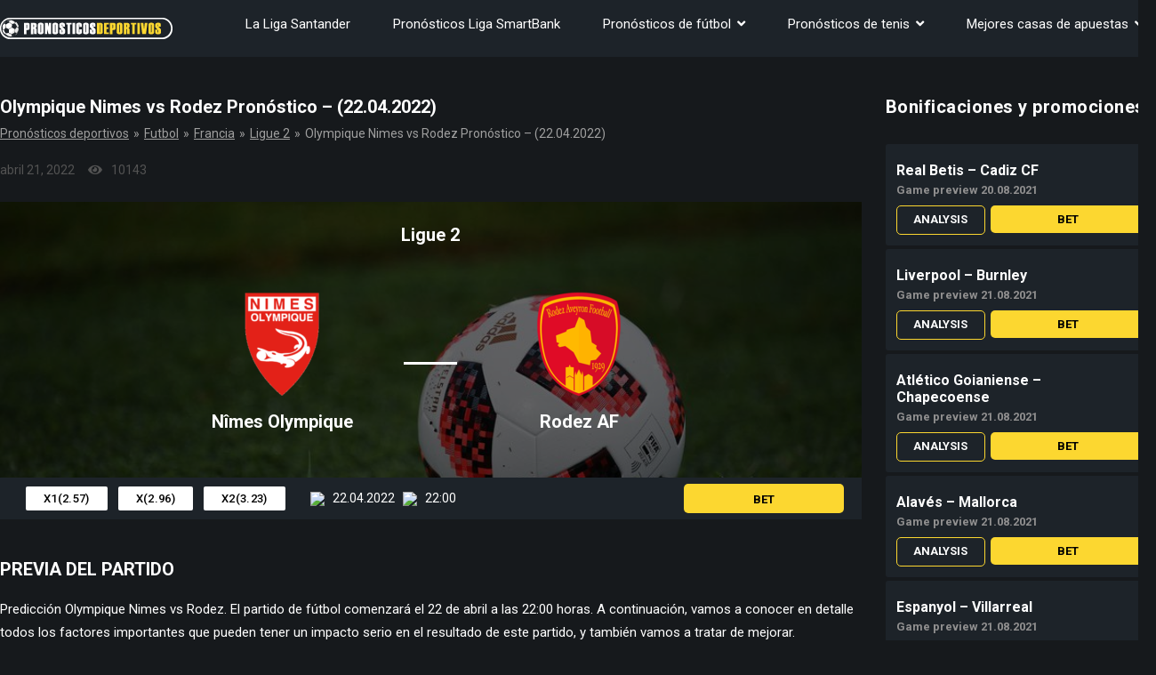

--- FILE ---
content_type: text/html; charset=UTF-8
request_url: https://pronosticosdeportivos.bet/futbol/francia/ligue-2/pronostico-olympique-nimes-vs-rodez/
body_size: 10364
content:

<!DOCTYPE html>
<html lang="es">
<head>
	<title>Olympique Nimes vs Rodez Pronóstico – (22.04.2022) - Ligue 2 2021/2022</title>
	<meta http-equiv="Content-Type" content="text/html; charset=UTF-8"/>
	<meta name="viewport" content="width=device-width, initial-scale=1, user-scalable=no">
	<link rel="stylesheet" href="https://maxcdn.bootstrapcdn.com/font-awesome/4.5.0/css/font-awesome.min.css">

	<meta name='robots' content='index, follow, max-image-preview:large, max-snippet:-1, max-video-preview:-1' />
	<style>img:is([sizes="auto" i], [sizes^="auto," i]) { contain-intrinsic-size: 3000px 1500px }</style>
	
	<!-- This site is optimized with the Yoast SEO plugin v26.5 - https://yoast.com/wordpress/plugins/seo/ -->
	<meta name="description" content="Olympique Nimes vs Rodez Pronóstico – (22.04.2022) - Ligue 2 2021/2022 - Lea el pronóstico, compare las probabilidades, haga su apuesta y gane." />
	<link rel="canonical" href="https://pronosticosdeportivos.bet/futbol/francia/ligue-2/pronostico-olympique-nimes-vs-rodez/" />
	<meta property="og:locale" content="pt_BR" />
	<meta property="og:type" content="article" />
	<meta property="og:title" content="Olympique Nimes vs Rodez Pronóstico – (22.04.2022) - Ligue 2 2021/2022" />
	<meta property="og:description" content="Olympique Nimes vs Rodez Pronóstico – (22.04.2022) - Ligue 2 2021/2022 - Lea el pronóstico, compare las probabilidades, haga su apuesta y gane." />
	<meta property="og:url" content="https://pronosticosdeportivos.bet/futbol/francia/ligue-2/pronostico-olympique-nimes-vs-rodez/" />
	<meta property="og:site_name" content="Pronósticos deportivos" />
	<meta property="article:modified_time" content="2022-04-21T19:20:47+00:00" />
	<meta name="twitter:card" content="summary_large_image" />
	<meta name="twitter:label1" content="Tiempo de lectura" />
	<meta name="twitter:data1" content="2 minutos" />
	<!-- / Yoast SEO plugin. -->


<link rel="alternate" type="application/rss+xml" title="Pronósticos deportivos &raquo; Comentario Olympique Nimes vs Rodez Pronóstico – (22.04.2022) del feed" href="https://pronosticosdeportivos.bet/futbol/francia/ligue-2/pronostico-olympique-nimes-vs-rodez/feed/" />
<script type="text/javascript">
/* <![CDATA[ */
window._wpemojiSettings = {"baseUrl":"https:\/\/s.w.org\/images\/core\/emoji\/16.0.1\/72x72\/","ext":".png","svgUrl":"https:\/\/s.w.org\/images\/core\/emoji\/16.0.1\/svg\/","svgExt":".svg","source":{"concatemoji":"https:\/\/pronosticosdeportivos.bet\/wp-includes\/js\/wp-emoji-release.min.js?ver=6.8.3"}};
/*! This file is auto-generated */
!function(s,n){var o,i,e;function c(e){try{var t={supportTests:e,timestamp:(new Date).valueOf()};sessionStorage.setItem(o,JSON.stringify(t))}catch(e){}}function p(e,t,n){e.clearRect(0,0,e.canvas.width,e.canvas.height),e.fillText(t,0,0);var t=new Uint32Array(e.getImageData(0,0,e.canvas.width,e.canvas.height).data),a=(e.clearRect(0,0,e.canvas.width,e.canvas.height),e.fillText(n,0,0),new Uint32Array(e.getImageData(0,0,e.canvas.width,e.canvas.height).data));return t.every(function(e,t){return e===a[t]})}function u(e,t){e.clearRect(0,0,e.canvas.width,e.canvas.height),e.fillText(t,0,0);for(var n=e.getImageData(16,16,1,1),a=0;a<n.data.length;a++)if(0!==n.data[a])return!1;return!0}function f(e,t,n,a){switch(t){case"flag":return n(e,"\ud83c\udff3\ufe0f\u200d\u26a7\ufe0f","\ud83c\udff3\ufe0f\u200b\u26a7\ufe0f")?!1:!n(e,"\ud83c\udde8\ud83c\uddf6","\ud83c\udde8\u200b\ud83c\uddf6")&&!n(e,"\ud83c\udff4\udb40\udc67\udb40\udc62\udb40\udc65\udb40\udc6e\udb40\udc67\udb40\udc7f","\ud83c\udff4\u200b\udb40\udc67\u200b\udb40\udc62\u200b\udb40\udc65\u200b\udb40\udc6e\u200b\udb40\udc67\u200b\udb40\udc7f");case"emoji":return!a(e,"\ud83e\udedf")}return!1}function g(e,t,n,a){var r="undefined"!=typeof WorkerGlobalScope&&self instanceof WorkerGlobalScope?new OffscreenCanvas(300,150):s.createElement("canvas"),o=r.getContext("2d",{willReadFrequently:!0}),i=(o.textBaseline="top",o.font="600 32px Arial",{});return e.forEach(function(e){i[e]=t(o,e,n,a)}),i}function t(e){var t=s.createElement("script");t.src=e,t.defer=!0,s.head.appendChild(t)}"undefined"!=typeof Promise&&(o="wpEmojiSettingsSupports",i=["flag","emoji"],n.supports={everything:!0,everythingExceptFlag:!0},e=new Promise(function(e){s.addEventListener("DOMContentLoaded",e,{once:!0})}),new Promise(function(t){var n=function(){try{var e=JSON.parse(sessionStorage.getItem(o));if("object"==typeof e&&"number"==typeof e.timestamp&&(new Date).valueOf()<e.timestamp+604800&&"object"==typeof e.supportTests)return e.supportTests}catch(e){}return null}();if(!n){if("undefined"!=typeof Worker&&"undefined"!=typeof OffscreenCanvas&&"undefined"!=typeof URL&&URL.createObjectURL&&"undefined"!=typeof Blob)try{var e="postMessage("+g.toString()+"("+[JSON.stringify(i),f.toString(),p.toString(),u.toString()].join(",")+"));",a=new Blob([e],{type:"text/javascript"}),r=new Worker(URL.createObjectURL(a),{name:"wpTestEmojiSupports"});return void(r.onmessage=function(e){c(n=e.data),r.terminate(),t(n)})}catch(e){}c(n=g(i,f,p,u))}t(n)}).then(function(e){for(var t in e)n.supports[t]=e[t],n.supports.everything=n.supports.everything&&n.supports[t],"flag"!==t&&(n.supports.everythingExceptFlag=n.supports.everythingExceptFlag&&n.supports[t]);n.supports.everythingExceptFlag=n.supports.everythingExceptFlag&&!n.supports.flag,n.DOMReady=!1,n.readyCallback=function(){n.DOMReady=!0}}).then(function(){return e}).then(function(){var e;n.supports.everything||(n.readyCallback(),(e=n.source||{}).concatemoji?t(e.concatemoji):e.wpemoji&&e.twemoji&&(t(e.twemoji),t(e.wpemoji)))}))}((window,document),window._wpemojiSettings);
/* ]]> */
</script>
<style id='wp-emoji-styles-inline-css' type='text/css'>

	img.wp-smiley, img.emoji {
		display: inline !important;
		border: none !important;
		box-shadow: none !important;
		height: 1em !important;
		width: 1em !important;
		margin: 0 0.07em !important;
		vertical-align: -0.1em !important;
		background: none !important;
		padding: 0 !important;
	}
</style>
<style id='classic-theme-styles-inline-css' type='text/css'>
/*! This file is auto-generated */
.wp-block-button__link{color:#fff;background-color:#32373c;border-radius:9999px;box-shadow:none;text-decoration:none;padding:calc(.667em + 2px) calc(1.333em + 2px);font-size:1.125em}.wp-block-file__button{background:#32373c;color:#fff;text-decoration:none}
</style>
<style id='global-styles-inline-css' type='text/css'>
:root{--wp--preset--aspect-ratio--square: 1;--wp--preset--aspect-ratio--4-3: 4/3;--wp--preset--aspect-ratio--3-4: 3/4;--wp--preset--aspect-ratio--3-2: 3/2;--wp--preset--aspect-ratio--2-3: 2/3;--wp--preset--aspect-ratio--16-9: 16/9;--wp--preset--aspect-ratio--9-16: 9/16;--wp--preset--color--black: #000000;--wp--preset--color--cyan-bluish-gray: #abb8c3;--wp--preset--color--white: #ffffff;--wp--preset--color--pale-pink: #f78da7;--wp--preset--color--vivid-red: #cf2e2e;--wp--preset--color--luminous-vivid-orange: #ff6900;--wp--preset--color--luminous-vivid-amber: #fcb900;--wp--preset--color--light-green-cyan: #7bdcb5;--wp--preset--color--vivid-green-cyan: #00d084;--wp--preset--color--pale-cyan-blue: #8ed1fc;--wp--preset--color--vivid-cyan-blue: #0693e3;--wp--preset--color--vivid-purple: #9b51e0;--wp--preset--gradient--vivid-cyan-blue-to-vivid-purple: linear-gradient(135deg,rgba(6,147,227,1) 0%,rgb(155,81,224) 100%);--wp--preset--gradient--light-green-cyan-to-vivid-green-cyan: linear-gradient(135deg,rgb(122,220,180) 0%,rgb(0,208,130) 100%);--wp--preset--gradient--luminous-vivid-amber-to-luminous-vivid-orange: linear-gradient(135deg,rgba(252,185,0,1) 0%,rgba(255,105,0,1) 100%);--wp--preset--gradient--luminous-vivid-orange-to-vivid-red: linear-gradient(135deg,rgba(255,105,0,1) 0%,rgb(207,46,46) 100%);--wp--preset--gradient--very-light-gray-to-cyan-bluish-gray: linear-gradient(135deg,rgb(238,238,238) 0%,rgb(169,184,195) 100%);--wp--preset--gradient--cool-to-warm-spectrum: linear-gradient(135deg,rgb(74,234,220) 0%,rgb(151,120,209) 20%,rgb(207,42,186) 40%,rgb(238,44,130) 60%,rgb(251,105,98) 80%,rgb(254,248,76) 100%);--wp--preset--gradient--blush-light-purple: linear-gradient(135deg,rgb(255,206,236) 0%,rgb(152,150,240) 100%);--wp--preset--gradient--blush-bordeaux: linear-gradient(135deg,rgb(254,205,165) 0%,rgb(254,45,45) 50%,rgb(107,0,62) 100%);--wp--preset--gradient--luminous-dusk: linear-gradient(135deg,rgb(255,203,112) 0%,rgb(199,81,192) 50%,rgb(65,88,208) 100%);--wp--preset--gradient--pale-ocean: linear-gradient(135deg,rgb(255,245,203) 0%,rgb(182,227,212) 50%,rgb(51,167,181) 100%);--wp--preset--gradient--electric-grass: linear-gradient(135deg,rgb(202,248,128) 0%,rgb(113,206,126) 100%);--wp--preset--gradient--midnight: linear-gradient(135deg,rgb(2,3,129) 0%,rgb(40,116,252) 100%);--wp--preset--font-size--small: 13px;--wp--preset--font-size--medium: 20px;--wp--preset--font-size--large: 36px;--wp--preset--font-size--x-large: 42px;--wp--preset--spacing--20: 0.44rem;--wp--preset--spacing--30: 0.67rem;--wp--preset--spacing--40: 1rem;--wp--preset--spacing--50: 1.5rem;--wp--preset--spacing--60: 2.25rem;--wp--preset--spacing--70: 3.38rem;--wp--preset--spacing--80: 5.06rem;--wp--preset--shadow--natural: 6px 6px 9px rgba(0, 0, 0, 0.2);--wp--preset--shadow--deep: 12px 12px 50px rgba(0, 0, 0, 0.4);--wp--preset--shadow--sharp: 6px 6px 0px rgba(0, 0, 0, 0.2);--wp--preset--shadow--outlined: 6px 6px 0px -3px rgba(255, 255, 255, 1), 6px 6px rgba(0, 0, 0, 1);--wp--preset--shadow--crisp: 6px 6px 0px rgba(0, 0, 0, 1);}:where(.is-layout-flex){gap: 0.5em;}:where(.is-layout-grid){gap: 0.5em;}body .is-layout-flex{display: flex;}.is-layout-flex{flex-wrap: wrap;align-items: center;}.is-layout-flex > :is(*, div){margin: 0;}body .is-layout-grid{display: grid;}.is-layout-grid > :is(*, div){margin: 0;}:where(.wp-block-columns.is-layout-flex){gap: 2em;}:where(.wp-block-columns.is-layout-grid){gap: 2em;}:where(.wp-block-post-template.is-layout-flex){gap: 1.25em;}:where(.wp-block-post-template.is-layout-grid){gap: 1.25em;}.has-black-color{color: var(--wp--preset--color--black) !important;}.has-cyan-bluish-gray-color{color: var(--wp--preset--color--cyan-bluish-gray) !important;}.has-white-color{color: var(--wp--preset--color--white) !important;}.has-pale-pink-color{color: var(--wp--preset--color--pale-pink) !important;}.has-vivid-red-color{color: var(--wp--preset--color--vivid-red) !important;}.has-luminous-vivid-orange-color{color: var(--wp--preset--color--luminous-vivid-orange) !important;}.has-luminous-vivid-amber-color{color: var(--wp--preset--color--luminous-vivid-amber) !important;}.has-light-green-cyan-color{color: var(--wp--preset--color--light-green-cyan) !important;}.has-vivid-green-cyan-color{color: var(--wp--preset--color--vivid-green-cyan) !important;}.has-pale-cyan-blue-color{color: var(--wp--preset--color--pale-cyan-blue) !important;}.has-vivid-cyan-blue-color{color: var(--wp--preset--color--vivid-cyan-blue) !important;}.has-vivid-purple-color{color: var(--wp--preset--color--vivid-purple) !important;}.has-black-background-color{background-color: var(--wp--preset--color--black) !important;}.has-cyan-bluish-gray-background-color{background-color: var(--wp--preset--color--cyan-bluish-gray) !important;}.has-white-background-color{background-color: var(--wp--preset--color--white) !important;}.has-pale-pink-background-color{background-color: var(--wp--preset--color--pale-pink) !important;}.has-vivid-red-background-color{background-color: var(--wp--preset--color--vivid-red) !important;}.has-luminous-vivid-orange-background-color{background-color: var(--wp--preset--color--luminous-vivid-orange) !important;}.has-luminous-vivid-amber-background-color{background-color: var(--wp--preset--color--luminous-vivid-amber) !important;}.has-light-green-cyan-background-color{background-color: var(--wp--preset--color--light-green-cyan) !important;}.has-vivid-green-cyan-background-color{background-color: var(--wp--preset--color--vivid-green-cyan) !important;}.has-pale-cyan-blue-background-color{background-color: var(--wp--preset--color--pale-cyan-blue) !important;}.has-vivid-cyan-blue-background-color{background-color: var(--wp--preset--color--vivid-cyan-blue) !important;}.has-vivid-purple-background-color{background-color: var(--wp--preset--color--vivid-purple) !important;}.has-black-border-color{border-color: var(--wp--preset--color--black) !important;}.has-cyan-bluish-gray-border-color{border-color: var(--wp--preset--color--cyan-bluish-gray) !important;}.has-white-border-color{border-color: var(--wp--preset--color--white) !important;}.has-pale-pink-border-color{border-color: var(--wp--preset--color--pale-pink) !important;}.has-vivid-red-border-color{border-color: var(--wp--preset--color--vivid-red) !important;}.has-luminous-vivid-orange-border-color{border-color: var(--wp--preset--color--luminous-vivid-orange) !important;}.has-luminous-vivid-amber-border-color{border-color: var(--wp--preset--color--luminous-vivid-amber) !important;}.has-light-green-cyan-border-color{border-color: var(--wp--preset--color--light-green-cyan) !important;}.has-vivid-green-cyan-border-color{border-color: var(--wp--preset--color--vivid-green-cyan) !important;}.has-pale-cyan-blue-border-color{border-color: var(--wp--preset--color--pale-cyan-blue) !important;}.has-vivid-cyan-blue-border-color{border-color: var(--wp--preset--color--vivid-cyan-blue) !important;}.has-vivid-purple-border-color{border-color: var(--wp--preset--color--vivid-purple) !important;}.has-vivid-cyan-blue-to-vivid-purple-gradient-background{background: var(--wp--preset--gradient--vivid-cyan-blue-to-vivid-purple) !important;}.has-light-green-cyan-to-vivid-green-cyan-gradient-background{background: var(--wp--preset--gradient--light-green-cyan-to-vivid-green-cyan) !important;}.has-luminous-vivid-amber-to-luminous-vivid-orange-gradient-background{background: var(--wp--preset--gradient--luminous-vivid-amber-to-luminous-vivid-orange) !important;}.has-luminous-vivid-orange-to-vivid-red-gradient-background{background: var(--wp--preset--gradient--luminous-vivid-orange-to-vivid-red) !important;}.has-very-light-gray-to-cyan-bluish-gray-gradient-background{background: var(--wp--preset--gradient--very-light-gray-to-cyan-bluish-gray) !important;}.has-cool-to-warm-spectrum-gradient-background{background: var(--wp--preset--gradient--cool-to-warm-spectrum) !important;}.has-blush-light-purple-gradient-background{background: var(--wp--preset--gradient--blush-light-purple) !important;}.has-blush-bordeaux-gradient-background{background: var(--wp--preset--gradient--blush-bordeaux) !important;}.has-luminous-dusk-gradient-background{background: var(--wp--preset--gradient--luminous-dusk) !important;}.has-pale-ocean-gradient-background{background: var(--wp--preset--gradient--pale-ocean) !important;}.has-electric-grass-gradient-background{background: var(--wp--preset--gradient--electric-grass) !important;}.has-midnight-gradient-background{background: var(--wp--preset--gradient--midnight) !important;}.has-small-font-size{font-size: var(--wp--preset--font-size--small) !important;}.has-medium-font-size{font-size: var(--wp--preset--font-size--medium) !important;}.has-large-font-size{font-size: var(--wp--preset--font-size--large) !important;}.has-x-large-font-size{font-size: var(--wp--preset--font-size--x-large) !important;}
:where(.wp-block-post-template.is-layout-flex){gap: 1.25em;}:where(.wp-block-post-template.is-layout-grid){gap: 1.25em;}
:where(.wp-block-columns.is-layout-flex){gap: 2em;}:where(.wp-block-columns.is-layout-grid){gap: 2em;}
:root :where(.wp-block-pullquote){font-size: 1.5em;line-height: 1.6;}
</style>
<link rel='stylesheet' id='main-css-css' href='https://pronosticosdeportivos.bet/wp-content/themes/jbetting_black/style.css?ver=6.8.3' type='text/css' media='all' />
<link rel='stylesheet' id='black-style-css' href='https://pronosticosdeportivos.bet/wp-content/themes/jbetting_black/assets/css/black.css' type='text/css' media='all' />
<script type="text/javascript" src="https://pronosticosdeportivos.bet/wp-content/themes/jbetting_black/assets/js/jquery.min.js" id="jquery-js"></script>
<script type="text/javascript" src="https://pronosticosdeportivos.bet/wp-content/themes/jbetting_black/assets/js/jquery.lazy.min.js" id="lazy-js"></script>
<link rel="https://api.w.org/" href="https://pronosticosdeportivos.bet/wp-json/" /><link rel="EditURI" type="application/rsd+xml" title="RSD" href="https://pronosticosdeportivos.bet/xmlrpc.php?rsd" />
<meta name="generator" content="WordPress 6.8.3" />
<link rel='shortlink' href='https://pronosticosdeportivos.bet/?p=4791' />
<link rel="alternate" title="oEmbed (JSON)" type="application/json+oembed" href="https://pronosticosdeportivos.bet/wp-json/oembed/1.0/embed?url=https%3A%2F%2Fpronosticosdeportivos.bet%2Ffutbol%2Ffrancia%2Fligue-2%2Fpronostico-olympique-nimes-vs-rodez%2F" />
<link rel="alternate" title="oEmbed (XML)" type="text/xml+oembed" href="https://pronosticosdeportivos.bet/wp-json/oembed/1.0/embed?url=https%3A%2F%2Fpronosticosdeportivos.bet%2Ffutbol%2Ffrancia%2Fligue-2%2Fpronostico-olympique-nimes-vs-rodez%2F&#038;format=xml" />
<script> var custom_ajax_url = 'https://pronosticosdeportivos.bet/wp-admin/admin-ajax.php';</script><!-- Google tag (gtag.js) -->
<script async src="https://www.googletagmanager.com/gtag/js?id=G-GKZDKYQJYD"></script>
<script>
  window.dataLayer = window.dataLayer || [];
  function gtag(){dataLayer.push(arguments);}
  gtag('js', new Date());

  gtag('config', 'G-GKZDKYQJYD');
</script><link rel="icon" href="https://pronosticosdeportivos.bet/wp-content/uploads/2021/05/cropped-favicon-32x32.png" sizes="32x32" />
<link rel="icon" href="https://pronosticosdeportivos.bet/wp-content/uploads/2021/05/cropped-favicon-192x192.png" sizes="192x192" />
<link rel="apple-touch-icon" href="https://pronosticosdeportivos.bet/wp-content/uploads/2021/05/cropped-favicon-180x180.png" />
<meta name="msapplication-TileImage" content="https://pronosticosdeportivos.bet/wp-content/uploads/2021/05/cropped-favicon-270x270.png" />
	<script type="application/ld+json">
		{
			"@context":"https://schema.org",
			"@type":"Organization",
			"name":"pronosticosdeportivos.bet",
			"url":"https://pronosticosdeportivos.bet",
			"logo":"https://pronosticosdeportivos.bet/wp-content/uploads/2021/05/pronosticos-deportivos_logo.png"
		}

	</script>
</head>
<body>
<nav class="mobile-menu">
	<ul id="menu-%d0%b3%d0%bb%d0%b0%d0%b2%d0%bd%d0%be%d0%b5-%d0%bc%d0%b5%d0%bd%d1%8e" class="menu"><li id="menu-item-1952" class="menu-item menu-item-type-custom menu-item-object-custom menu-item-1952"><a href="/futbol/espana/la-liga-santander/">La Liga Santander</a></li>
<li id="menu-item-4576" class="menu-item menu-item-type-custom menu-item-object-custom menu-item-4576"><a href="/futbol/espana/segunda-division/">Pronósticos Liga SmartBank</a></li>
<li id="menu-item-1943" class="menu-item menu-item-type-custom menu-item-object-custom menu-item-has-children menu-item-1943"><a href="/futbol/">Pronósticos de fútbol</a>
<ul class="sub-menu">
	<li id="menu-item-6413" class="menu-item menu-item-type-custom menu-item-object-custom menu-item-6413"><a href="/futbol/liga-europa/">Liga Europa</a></li>
	<li id="menu-item-4531" class="menu-item menu-item-type-custom menu-item-object-custom menu-item-4531"><a href="/futbol/liga-de-campeones/">Liga de Campeones</a></li>
	<li id="menu-item-1950" class="menu-item menu-item-type-custom menu-item-object-custom menu-item-1950"><a href="/futbol/brasil/liga-brasilena/">Pronósticos Liga Brasileña</a></li>
	<li id="menu-item-4575" class="menu-item menu-item-type-custom menu-item-object-custom menu-item-4575"><a href="/futbol/brasil/serie-b/">Pronósticos Serie B de Brasil</a></li>
	<li id="menu-item-1954" class="menu-item menu-item-type-custom menu-item-object-custom menu-item-1954"><a href="/futbol/francia/ligue-1/">Pronósticos Ligue 1 de Francia</a></li>
	<li id="menu-item-4574" class="menu-item menu-item-type-custom menu-item-object-custom menu-item-4574"><a href="/futbol/francia/ligue-2/">Pronósticos Ligue 2 de Francia</a></li>
	<li id="menu-item-1947" class="menu-item menu-item-type-custom menu-item-object-custom menu-item-1947"><a href="/futbol/inglaterra/premier-league/">Pronósticos Premier league</a></li>
	<li id="menu-item-4573" class="menu-item menu-item-type-custom menu-item-object-custom menu-item-4573"><a href="/futbol/inglaterra/championship/">Pronósticos Championship</a></li>
	<li id="menu-item-1956" class="menu-item menu-item-type-custom menu-item-object-custom menu-item-1956"><a href="/futbol/alemania/bundesliga/">Pronósticos Bundesliga</a></li>
	<li id="menu-item-4572" class="menu-item menu-item-type-custom menu-item-object-custom menu-item-4572"><a href="/futbol/alemania/bundesliga-2/">Pronósticos Bundesliga 2</a></li>
	<li id="menu-item-1945" class="menu-item menu-item-type-custom menu-item-object-custom menu-item-1945"><a href="/futbol/italia/serie-a/">Pronósticos Italia Série A</a></li>
	<li id="menu-item-4571" class="menu-item menu-item-type-custom menu-item-object-custom menu-item-4571"><a href="/futbol/italia/serie-b/">Pronósticos Italia Série B</a></li>
</ul>
</li>
<li id="menu-item-6103" class="menu-item menu-item-type-custom menu-item-object-custom menu-item-has-children menu-item-6103"><a href="/tenis/">Pronósticos de tenis</a>
<ul class="sub-menu">
	<li id="menu-item-6105" class="menu-item menu-item-type-custom menu-item-object-custom menu-item-6105"><a href="/tenis/atp/">Pronósticos de tenis ATP</a></li>
	<li id="menu-item-6104" class="menu-item menu-item-type-custom menu-item-object-custom menu-item-6104"><a href="/tenis/wta/">Pronósticos de tenis WTA</a></li>
	<li id="menu-item-6106" class="menu-item menu-item-type-custom menu-item-object-custom menu-item-6106"><a href="/tenis/grand-slam/">Pronósticos de tenis Grand Slam</a></li>
	<li id="menu-item-6107" class="menu-item menu-item-type-custom menu-item-object-custom menu-item-6107"><a href="/tenis/challenger/">Pronósticos de tenis Challenger</a></li>
</ul>
</li>
<li id="menu-item-1944" class="menu-item menu-item-type-custom menu-item-object-custom menu-item-has-children menu-item-1944"><a href="/casas-de-apuestas/">Mejores casas de apuestas</a>
<ul class="sub-menu">
	<li id="menu-item-3627" class="menu-item menu-item-type-custom menu-item-object-custom menu-item-3627"><a href="/casas-de-apuestas/mr-green/">Mr Green apuestas</a></li>
</ul>
</li>
</ul></nav>
<header class="header">
	<div class="wrap flex">
		<div class="logo">
						<a href="https://pronosticosdeportivos.bet"><img alt="pronósticos deportivas" src="https://pronosticosdeportivos.bet/wp-content/uploads/2021/05/pronosticos-deportivos_logo.png"></a>
		</div>
		<ul id="menu-%d0%b3%d0%bb%d0%b0%d0%b2%d0%bd%d0%be%d0%b5-%d0%bc%d0%b5%d0%bd%d1%8e-1" class="menu"><li class="menu-item menu-item-type-custom menu-item-object-custom menu-item-1952"><a href="/futbol/espana/la-liga-santander/">La Liga Santander</a></li>
<li class="menu-item menu-item-type-custom menu-item-object-custom menu-item-4576"><a href="/futbol/espana/segunda-division/">Pronósticos Liga SmartBank</a></li>
<li class="menu-item menu-item-type-custom menu-item-object-custom menu-item-has-children menu-item-1943"><a href="/futbol/">Pronósticos de fútbol</a>
<ul class="sub-menu">
	<li class="menu-item menu-item-type-custom menu-item-object-custom menu-item-6413"><a href="/futbol/liga-europa/">Liga Europa</a></li>
	<li class="menu-item menu-item-type-custom menu-item-object-custom menu-item-4531"><a href="/futbol/liga-de-campeones/">Liga de Campeones</a></li>
	<li class="menu-item menu-item-type-custom menu-item-object-custom menu-item-1950"><a href="/futbol/brasil/liga-brasilena/">Pronósticos Liga Brasileña</a></li>
	<li class="menu-item menu-item-type-custom menu-item-object-custom menu-item-4575"><a href="/futbol/brasil/serie-b/">Pronósticos Serie B de Brasil</a></li>
	<li class="menu-item menu-item-type-custom menu-item-object-custom menu-item-1954"><a href="/futbol/francia/ligue-1/">Pronósticos Ligue 1 de Francia</a></li>
	<li class="menu-item menu-item-type-custom menu-item-object-custom menu-item-4574"><a href="/futbol/francia/ligue-2/">Pronósticos Ligue 2 de Francia</a></li>
	<li class="menu-item menu-item-type-custom menu-item-object-custom menu-item-1947"><a href="/futbol/inglaterra/premier-league/">Pronósticos Premier league</a></li>
	<li class="menu-item menu-item-type-custom menu-item-object-custom menu-item-4573"><a href="/futbol/inglaterra/championship/">Pronósticos Championship</a></li>
	<li class="menu-item menu-item-type-custom menu-item-object-custom menu-item-1956"><a href="/futbol/alemania/bundesliga/">Pronósticos Bundesliga</a></li>
	<li class="menu-item menu-item-type-custom menu-item-object-custom menu-item-4572"><a href="/futbol/alemania/bundesliga-2/">Pronósticos Bundesliga 2</a></li>
	<li class="menu-item menu-item-type-custom menu-item-object-custom menu-item-1945"><a href="/futbol/italia/serie-a/">Pronósticos Italia Série A</a></li>
	<li class="menu-item menu-item-type-custom menu-item-object-custom menu-item-4571"><a href="/futbol/italia/serie-b/">Pronósticos Italia Série B</a></li>
</ul>
</li>
<li class="menu-item menu-item-type-custom menu-item-object-custom menu-item-has-children menu-item-6103"><a href="/tenis/">Pronósticos de tenis</a>
<ul class="sub-menu">
	<li class="menu-item menu-item-type-custom menu-item-object-custom menu-item-6105"><a href="/tenis/atp/">Pronósticos de tenis ATP</a></li>
	<li class="menu-item menu-item-type-custom menu-item-object-custom menu-item-6104"><a href="/tenis/wta/">Pronósticos de tenis WTA</a></li>
	<li class="menu-item menu-item-type-custom menu-item-object-custom menu-item-6106"><a href="/tenis/grand-slam/">Pronósticos de tenis Grand Slam</a></li>
	<li class="menu-item menu-item-type-custom menu-item-object-custom menu-item-6107"><a href="/tenis/challenger/">Pronósticos de tenis Challenger</a></li>
</ul>
</li>
<li class="menu-item menu-item-type-custom menu-item-object-custom menu-item-has-children menu-item-1944"><a href="/casas-de-apuestas/">Mejores casas de apuestas</a>
<ul class="sub-menu">
	<li class="menu-item menu-item-type-custom menu-item-object-custom menu-item-3627"><a href="/casas-de-apuestas/mr-green/">Mr Green apuestas</a></li>
</ul>
</li>
</ul>		<div class="menu-button"><i class="fa fa-bars"></i><i class="fa fa-close"></i></div>
	</div>
</header>
<div class="wrap flex">
	<div class="page-left-col">
						<div class="forecast-page">
					<h1>Olympique Nimes vs Rodez Pronóstico – (22.04.2022)</h1>
					<section class="breadcrumbs">
						<section class="breadcrumbs"><ul><li><a href="https://pronosticosdeportivos.bet">Pronósticos deportivos</a></li><li cc><a href="https://pronosticosdeportivos.bet/futbol/">Futbol</a></li><li cc><a href="https://pronosticosdeportivos.bet/futbol/francia/">Francia</a></li><li><a href="https://pronosticosdeportivos.bet/futbol/francia/ligue-2/">Ligue 2</a></li><li>Olympique Nimes vs Rodez Pronóstico – (22.04.2022)</li></ul></section>
        <script type="application/ld+json">
        {
          "@context": "https://schema.org/",
          "@type": "BreadcrumbList",
          "itemListElement": [{
            "@type": "ListItem", 
            "position": 1, 
            "name": "Pronósticos deportivos",
            "item": "https://pronosticosdeportivos.bet"  
        },{
            "@type": "ListItem", 
            "position": 2, 
            "name": "Futbol",
            "item": "https://pronosticosdeportivos.bet/futbol/"  
        },{
            "@type": "ListItem", 
            "position": 3, 
            "name": "Francia",
            "item": "https://pronosticosdeportivos.bet/futbol/francia/"  
        },{
            "@type": "ListItem", 
            "position": 4, 
            "name": "Ligue 2",
            "item": "https://pronosticosdeportivos.bet/futbol/francia/ligue-2/"  
        },{
            "@type": "ListItem", 
            "position": 5, 
            "name": "Olympique Nimes vs Rodez Pronóstico – (22.04.2022)",
            "item": "httpspronosticosdeportivos.bet/futbol/francia/ligue-2/pronostico-olympique-nimes-vs-rodez/"  
        }]
        }
</script>					</section>
					<div class="flex">
						<div class="date">
							abril 21, 2022<i class="fa fa-eye"></i> 10143						</div>
					</div>
					<div class="match"
					     style="background: linear-gradient( rgba(0, 0, 0, 0.60), rgba(0, 0, 0, 0.60) ),url('https://pronosticosdeportivos.bet/wp-content/uploads/2019/08/RIAN_5577139.HR-pic905-895x505-55074.jpg') center/cover;">
						<div class="name">Ligue 2</div>
						<div class="teams flex">
							<div>
								<img src="https://pronosticosdeportivos.bet/wp-content/uploads/2022/04/Nimes-Olympique-120x120.png" alt="Nîmes Olympique">Nîmes Olympique							</div>
							<div>
								<img src="https://pronosticosdeportivos.bet/wp-content/uploads/2022/04/Rodez-AF-120x120.png" alt="Rodez AF">Rodez AF							</div>
						</div>
						<div class="info flex">
							<div class="coef">
								 <span>X1(2.57)</span>								 <span>X(2.96)</span>								 <span>X2(3.23)</span>							</div>
							<div class="date">
								<img src="https://pronosticosdeportivos.bet/wp-content/themes/jbetting_black/assets/img/date3.svg"> 22.04.2022								<img src="https://pronosticosdeportivos.bet/wp-content/themes/jbetting_black/assets/img/date4.svg"> 22:00							</div>
							<button class="make_stavka" type="button" onclick="window.open('/gogo/[base64]/')">BET</button>
						</div>
					</div>
					<div class="text-page">
						<h2>PREVIA DEL PARTIDO</h2>
<p>Predicción Olympique Nimes vs Rodez. El partido de fútbol comenzará el 22 de abril a las 22:00 horas. A continuación, vamos a conocer en detalle todos los factores importantes que pueden tener un impacto serio en el resultado de este partido, y también vamos a tratar de mejorar.</p>
<h2>ESTADÍSTICAS DEL H2H Y RESULTADOS ANTERIORES</h2>
<p>En total, los equipos han jugado 3 partidos entre sí. De estos encuentros, el Olympique Nimes salió victorioso en 2 partidos, mientras que el Rodez lo hizo en 1. Tampoco hay que olvidar que los 0 partidos terminaron en empate. La última vez que los equipos se identificaron el 3 de diciembre de 2021, ese encuentro terminó con el resultado de 1:0. En los 3 partidos, se anotaron 4-3 para cada uno. Ahora analicemos la forma de juego de los equipos.</p>
<h2>REVISIÓN DEL OLYMPIQUE NIMES</h2>
<p>La próxima ronda del campeonato Ligue 2 Olympique Nimes comenzará en el puesto 10. Después de 34 partidos, tienen 43 puntos en su hucha. Habiéndonos sumergido en un análisis más detallado del juego de este equipo, nos hemos dado cuenta de que la mayoría de las veces el Olympique Nimes llega a la portería de sus rivales durante el periodo del 76 al 90, marcando 12 goles. Pero deben tener más cuidado en los 2 cuarenta y cinco minutos, ya que, como demuestra la práctica, en esta mitad su defensa comete más errores efectivos 10. En cuanto al factor campo, en casa mientras anotan 1,1 por partido. Ahora será curioso ver los posteriores partidos de este equipo, que haremos con vosotros.</p>
<h2>RESEÑA DE RODEZ</h2>
<p>El actual empate de la Ligue 2 para el Rodez es poco convincente. Los 34 puntos conseguidos y el 17º puesto en la tabla no son, evidentemente, el resultado que este equipo quería conseguir. En los 34 partidos del campeonato, han podido terminar 7 partidos a su favor, 13 han terminado en empate, así como han perdido 14 partidos. Estos resultados tan flojos se explican fácilmente por la media de goles marcados y encajados: 26 frente a 39 fallados. Pronto sabremos qué podrán oponer a su rival en este partido.</p>
<h2>PREDICCIÓN DEL OLYMPIQUE NIMES RODEZ</h2>
<p>Llegamos a lo más importante: elegir una apuesta para el partido. Después de analizar una gran cantidad de datos estadísticos, vimos que el partido podría desarrollarse en el escenario más inesperado. Casi ninguno de los equipos de fútbol teams.0.name_localzed y teams.1.name_localzed dará puntos sin luchar. Pero a pesar de toda la imprevisibilidad del partido, hemos podido encontrar una opción de apuesta que tiene buenas posibilidades de pasar:</p>
<p>Apuesta al Partido: Olympique Nimes vs Rodez<br />
Apuesta: Total Under(2)<br />
Cuota: 1,95</p>
											</div>
					<div class="forecast-comments">
	<span class="comments_name">Discussion        (0)
	</span>
    <br><div style='margin-bottom: 10px'>Comments not found</div><br><br>    <span class="comments_name">Leave comment</span>
    <form class="add_comment" id="new_comment" action="" method="post">
        <textarea placeholder="Comment*" name="text" required></textarea>
        <div class="flex">
            <input type="text" name="imya" placeholder="Name*" required>
            <input type="text" name="mail" placeholder="Email*" required>
            <input type="text" name="site" placeholder="Site" required>
            <button>Send</button>
        </div>
            </form>

    <br>
    <br>
</div>				</div>
				</div>
	<div class="page-right-col">
		<div class="block-name">Bonificaciones y promociones</div><div class="garant-bets"><div class="item"><div class="name"><a href="https://pronosticosdeportivos.bet/futbol/espana/la-liga-santander/pronostico-real-betis-vs-cadiz/">Real Betis – Cadiz CF</a></div>
                <div class="date">Game preview 20.08.2021</div>
                <div class="buttons flex">
                    <a class="b1" href="https://pronosticosdeportivos.bet/futbol/espana/la-liga-santander/pronostico-real-betis-vs-cadiz/">ANALYSIS</a>
                    <button class="b2 22" type="button" onclick="window.open('/gogo/C+aBrF9CoDPcF+hnkEOxGII5Gr4mVaBrF9CoDMJzG1UajDVXCoKRAzaSxuLGfnFEFqlci67BK4TNO96JVknWtNhOt04IXKXm7fo5FGJDzw0CG9jpwz1SuzVlkFflCw2IM1lics69sq4KnZVyaUHP4JMaeccTQhLgsszCcaAR+qmw==/')">BET</button>
                </div>
            </div><div class="item"><div class="name"><a href="https://pronosticosdeportivos.bet/futbol/inglaterra/premier-league/pronostico-liverpool-vs-burnley/">Liverpool – Burnley</a></div>
                <div class="date">Game preview 21.08.2021</div>
                <div class="buttons flex">
                    <a class="b1" href="https://pronosticosdeportivos.bet/futbol/inglaterra/premier-league/pronostico-liverpool-vs-burnley/">ANALYSIS</a>
                    <button class="b2 22" type="button" onclick="window.open('/gogo/C+aBrF9CoDPcF+hnkEOxGII5Gr4mVaBrF9CoDMJzG1UajDVXCoKRAzaSxuLGfnFEFqlci67BK4TNO96JVknWtNhOt04IXKXm7fo5FGJDzw0CG9jpwz1SuzVlkFflCw2IM1lics69sq4KnZVyaUHP4JMaeccTQhLgsszCcaAR+qmw==/')">BET</button>
                </div>
            </div><div class="item"><div class="name"><a href="https://pronosticosdeportivos.bet/futbol/brasil/serie-a/pronostico-atletico-goianiense-vs-chapecoense/">Atlético Goianiense – Chapecoense</a></div>
                <div class="date">Game preview 21.08.2021</div>
                <div class="buttons flex">
                    <a class="b1" href="https://pronosticosdeportivos.bet/futbol/brasil/serie-a/pronostico-atletico-goianiense-vs-chapecoense/">ANALYSIS</a>
                    <button class="b2 22" type="button" onclick="window.open('/gogo/C+aBrF9CoDPcF+hnkEOxGII5Gr4mVaBrF9CoDMJzG1UajDVXCoKRAzaSxuLGfnFEFqlci67BK4TNO96JVknWtNhOt04IXKXm7fo5FGJDzw0CG9jpwz1SuzVlkFflCw2IM1lics69sq4KnZVyaUHP4JMaeccTQhLgsszCcaAR+qmw==/')">BET</button>
                </div>
            </div><div class="item"><div class="name"><a href="https://pronosticosdeportivos.bet/futbol/espana/la-liga-santander/pronostico-deportivo-alaves-vs-mallorca/">Alavés – Mallorca</a></div>
                <div class="date">Game preview 21.08.2021</div>
                <div class="buttons flex">
                    <a class="b1" href="https://pronosticosdeportivos.bet/futbol/espana/la-liga-santander/pronostico-deportivo-alaves-vs-mallorca/">ANALYSIS</a>
                    <button class="b2 22" type="button" onclick="window.open('/gogo/C+aBrF9CoDPcF+hnkEOxGII5Gr4mVaBrF9CoDMJzG1UajDVXCoKRAzaSxuLGfnFEFqlci67BK4TNO96JVknWtNhOt04IXKXm7fo5FGJDzw0CG9jpwz1SuzVlkFflCw2IM1lics69sq4KnZVyaUHP4JMaeccTQhLgsszCcaAR+qmw==/')">BET</button>
                </div>
            </div><div class="item"><div class="name"><a href="https://pronosticosdeportivos.bet/futbol/espana/la-liga-santander/pronostico-espanyol-vs-villarreal/">Espanyol – Villarreal</a></div>
                <div class="date">Game preview 21.08.2021</div>
                <div class="buttons flex">
                    <a class="b1" href="https://pronosticosdeportivos.bet/futbol/espana/la-liga-santander/pronostico-espanyol-vs-villarreal/">ANALYSIS</a>
                    <button class="b2 22" type="button" onclick="window.open('/gogo/C+aBrF9CoDPcF+hnkEOxGII5Gr4mVaBrF9CoDMJzG1UajDVXCoKRAzaSxuLGfnFEFqlci67BK4TNO96JVknWtNhOt04IXKXm7fo5FGJDzw0CG9jpwz1SuzVlkFflCw2IM1lics69sq4KnZVyaUHP4JMaeccTQhLgsszCcaAR+qmw==/')">BET</button>
                </div>
            </div><div class="item"><div class="name"><a href="https://pronosticosdeportivos.bet/futbol/espana/la-liga-santander/pronostico-granada-vs-valencia/">Granada Club de Fútbol – Valencia</a></div>
                <div class="date">Game preview 21.08.2021</div>
                <div class="buttons flex">
                    <a class="b1" href="https://pronosticosdeportivos.bet/futbol/espana/la-liga-santander/pronostico-granada-vs-valencia/">ANALYSIS</a>
                    <button class="b2 22" type="button" onclick="window.open('/gogo/C+aBrF9CoDPcF+hnkEOxGII5Gr4mVaBrF9CoDMJzG1UajDVXCoKRAzaSxuLGfnFEFqlci67BK4TNO96JVknWtNhOt04IXKXm7fo5FGJDzw0CG9jpwz1SuzVlkFflCw2IM1lics69sq4KnZVyaUHP4JMaeccTQhLgsszCcaAR+qmw==/')">BET</button>
                </div>
            </div><div class="item"><div class="name"><a href="https://pronosticosdeportivos.bet/futbol/inglaterra/premier-league/pronostico-aston-villa-vs-newcastle-united/">Aston Villa – Newcastle United</a></div>
                <div class="date">Game preview 21.08.2021</div>
                <div class="buttons flex">
                    <a class="b1" href="https://pronosticosdeportivos.bet/futbol/inglaterra/premier-league/pronostico-aston-villa-vs-newcastle-united/">ANALYSIS</a>
                    <button class="b2 22" type="button" onclick="window.open('/gogo/C+aBrF9CoDPcF+hnkEOxGII5Gr4mVaBrF9CoDMJzG1UajDVXCoKRAzaSxuLGfnFEFqlci67BK4TNO96JVknWtNhOt04IXKXm7fo5FGJDzw0CG9jpwz1SuzVlkFflCw2IM1lics69sq4KnZVyaUHP4JMaeccTQhLgsszCcaAR+qmw==/')">BET</button>
                </div>
            </div><div class="item"><div class="name"><a href="https://pronosticosdeportivos.bet/futbol/inglaterra/premier-league/pronostico-crystal-palace-vs-brentford/">Crystal Palace – Brentford</a></div>
                <div class="date">Game preview 21.08.2021</div>
                <div class="buttons flex">
                    <a class="b1" href="https://pronosticosdeportivos.bet/futbol/inglaterra/premier-league/pronostico-crystal-palace-vs-brentford/">ANALYSIS</a>
                    <button class="b2 22" type="button" onclick="window.open('/gogo/C+aBrF9CoDPcF+hnkEOxGII5Gr4mVaBrF9CoDMJzG1UajDVXCoKRAzaSxuLGfnFEFqlci67BK4TNO96JVknWtNhOt04IXKXm7fo5FGJDzw0CG9jpwz1SuzVlkFflCw2IM1lics69sq4KnZVyaUHP4JMaeccTQhLgsszCcaAR+qmw==/')">BET</button>
                </div>
            </div><div class="item"><div class="name"><a href="https://pronosticosdeportivos.bet/futbol/inglaterra/premier-league/pronostico-leeds-united-vs-everton/">Leeds United – Everton</a></div>
                <div class="date">Game preview 21.08.2021</div>
                <div class="buttons flex">
                    <a class="b1" href="https://pronosticosdeportivos.bet/futbol/inglaterra/premier-league/pronostico-leeds-united-vs-everton/">ANALYSIS</a>
                    <button class="b2 22" type="button" onclick="window.open('/gogo/C+aBrF9CoDPcF+hnkEOxGII5Gr4mVaBrF9CoDMJzG1UajDVXCoKRAzaSxuLGfnFEFqlci67BK4TNO96JVknWtNhOt04IXKXm7fo5FGJDzw0CG9jpwz1SuzVlkFflCw2IM1lics69sq4KnZVyaUHP4JMaeccTQhLgsszCcaAR+qmw==/')">BET</button>
                </div>
            </div><div class="item"><div class="name"><a href="https://pronosticosdeportivos.bet/futbol/inglaterra/premier-league/pronostico-manchester-city-vs-norwich-city/">Manchester City – Norwich City</a></div>
                <div class="date">Game preview 21.08.2021</div>
                <div class="buttons flex">
                    <a class="b1" href="https://pronosticosdeportivos.bet/futbol/inglaterra/premier-league/pronostico-manchester-city-vs-norwich-city/">ANALYSIS</a>
                    <button class="b2 22" type="button" onclick="window.open('/gogo/C+aBrF9CoDPcF+hnkEOxGII5Gr4mVaBrF9CoDMJzG1UajDVXCoKRAzaSxuLGfnFEFqlci67BK4TNO96JVknWtNhOt04IXKXm7fo5FGJDzw0CG9jpwz1SuzVlkFflCw2IM1lics69sq4KnZVyaUHP4JMaeccTQhLgsszCcaAR+qmw==/')">BET</button>
                </div>
            </div><div class="item"><div class="name"><a href="https://pronosticosdeportivos.bet/futbol/inglaterra/premier-league/pronostico-brighton-vs-watford/">Brighton &#038; Hove Albion – Watford</a></div>
                <div class="date">Game preview 21.08.2021</div>
                <div class="buttons flex">
                    <a class="b1" href="https://pronosticosdeportivos.bet/futbol/inglaterra/premier-league/pronostico-brighton-vs-watford/">ANALYSIS</a>
                    <button class="b2 22" type="button" onclick="window.open('/gogo/C+aBrF9CoDPcF+hnkEOxGII5Gr4mVaBrF9CoDMJzG1UajDVXCoKRAzaSxuLGfnFEFqlci67BK4TNO96JVknWtNhOt04IXKXm7fo5FGJDzw0CG9jpwz1SuzVlkFflCw2IM1lics69sq4KnZVyaUHP4JMaeccTQhLgsszCcaAR+qmw==/')">BET</button>
                </div>
            </div><div class="item"><div class="name"><a href="https://pronosticosdeportivos.bet/futbol/brasil/serie-a/pronostico-gremio-vs-bahia/">Grêmio – Bahia</a></div>
                <div class="date">Game preview 22.08.2021</div>
                <div class="buttons flex">
                    <a class="b1" href="https://pronosticosdeportivos.bet/futbol/brasil/serie-a/pronostico-gremio-vs-bahia/">ANALYSIS</a>
                    <button class="b2 22" type="button" onclick="window.open('/gogo/C+aBrF9CoDPcF+hnkEOxGII5Gr4mVaBrF9CoDMJzG1UajDVXCoKRAzaSxuLGfnFEFqlci67BK4TNO96JVknWtNhOt04IXKXm7fo5FGJDzw0CG9jpwz1SuzVlkFflCw2IM1lics69sq4KnZVyaUHP4JMaeccTQhLgsszCcaAR+qmw==/')">BET</button>
                </div>
            </div><div class="item"><div class="name"><a href="https://pronosticosdeportivos.bet/futbol/brasil/serie-a/pronostico-juventude-vs-fortaleza/">Juventude – Fortaleza</a></div>
                <div class="date">Game preview 15.06.2022</div>
                <div class="buttons flex">
                    <a class="b1" href="https://pronosticosdeportivos.bet/futbol/brasil/serie-a/pronostico-juventude-vs-fortaleza/">ANALYSIS</a>
                    <button class="b2 22" type="button" onclick="window.open('/gogo/C+aBrF9CoDPcF+hnkEOxGII5Gr4mVaBrF9CoDMJzG1UajDVXCoKRAzaSxuLGfnFEFqlci67BK4TNO96JVknWtNhOt04IXKXm7fo5FGJDzw0CG9jpwz1SuzVlkFflCw2IM1lics69sq4KnZVyaUHP4JMaeccTQhLgsszCcaAR+qmw==/')">BET</button>
                </div>
            </div><div class="item"><div class="name"><a href="https://pronosticosdeportivos.bet/futbol/brasil/serie-a/pronostico-palmeiras-vs-cuiaba/">Sociedade Esportiva Palmeiras – Cuiaba</a></div>
                <div class="date">Game preview 22.08.2021</div>
                <div class="buttons flex">
                    <a class="b1" href="https://pronosticosdeportivos.bet/futbol/brasil/serie-a/pronostico-palmeiras-vs-cuiaba/">ANALYSIS</a>
                    <button class="b2 22" type="button" onclick="window.open('/gogo/C+aBrF9CoDPcF+hnkEOxGII5Gr4mVaBrF9CoDMJzG1UajDVXCoKRAzaSxuLGfnFEFqlci67BK4TNO96JVknWtNhOt04IXKXm7fo5FGJDzw0CG9jpwz1SuzVlkFflCw2IM1lics69sq4KnZVyaUHP4JMaeccTQhLgsszCcaAR+qmw==/')">BET</button>
                </div>
            </div><div class="item"><div class="name"><a href="https://pronosticosdeportivos.bet/futbol/brasil/serie-a/pronostico-atletico-paranaense-vs-corinthians/">Atletico Paranaense – Corinthians</a></div>
                <div class="date">Game preview 22.08.2021</div>
                <div class="buttons flex">
                    <a class="b1" href="https://pronosticosdeportivos.bet/futbol/brasil/serie-a/pronostico-atletico-paranaense-vs-corinthians/">ANALYSIS</a>
                    <button class="b2 22" type="button" onclick="window.open('/gogo/C+aBrF9CoDPcF+hnkEOxGII5Gr4mVaBrF9CoDMJzG1UajDVXCoKRAzaSxuLGfnFEFqlci67BK4TNO96JVknWtNhOt04IXKXm7fo5FGJDzw0CG9jpwz1SuzVlkFflCw2IM1lics69sq4KnZVyaUHP4JMaeccTQhLgsszCcaAR+qmw==/')">BET</button>
                </div>
            </div><div class="item"><div class="name"><a href="">Olympique Nimes vs Rodez Pronóstico – (22.04.2022) – Olympique Nimes vs Rodez Pronóstico – (22.04.2022)</a></div>
                <div class="date">Game preview 01.01.1970</div>
                <div class="buttons flex">
                    <a class="b1" href="">ANALYSIS</a>
                    <button class="b2 22" type="button" onclick="window.open('/gogo/C+aBrF9CoDPcF+hnkEOxGII5Gr4mVaBrF9CoDMJzG1UajDVXCoKRAzaSxuLGfnFEFqlci67BK4TNO96JVknWtNhOt04IXKXm7fo5FGJDzw0CG9jpwz1SuzVlkFflCw2IM1lics69sq4KnZVyaUHP4JMaeccTQhLgsszCcaAR+qmw==/')">BET</button>
                </div>
            </div><div class="item"><div class="name"><a href="https://pronosticosdeportivos.bet/levafutbol/espana/la-liga-santander/pronostico-levante-vs-real-madrid/">Levante – Real Madrid</a></div>
                <div class="date">Game preview 22.08.2021</div>
                <div class="buttons flex">
                    <a class="b1" href="https://pronosticosdeportivos.bet/levafutbol/espana/la-liga-santander/pronostico-levante-vs-real-madrid/">ANALYSIS</a>
                    <button class="b2 22" type="button" onclick="window.open('/gogo/C+aBrF9CoDPcF+hnkEOxGII5Gr4mVaBrF9CoDMJzG1UajDVXCoKRAzaSxuLGfnFEFqlci67BK4TNO96JVknWtNhOt04IXKXm7fo5FGJDzw0CG9jpwz1SuzVlkFflCw2IM1lics69sq4KnZVyaUHP4JMaeccTQhLgsszCcaAR+qmw==/')">BET</button>
                </div>
            </div><div class="item"><div class="name"><a href="https://pronosticosdeportivos.bet/futbol/inglaterra/premier-league/pronostico-west-ham-united-vs-leicester-city/">West Ham – Leicester City</a></div>
                <div class="date">Game preview 23.08.2021</div>
                <div class="buttons flex">
                    <a class="b1" href="https://pronosticosdeportivos.bet/futbol/inglaterra/premier-league/pronostico-west-ham-united-vs-leicester-city/">ANALYSIS</a>
                    <button class="b2 22" type="button" onclick="window.open('/gogo/C+aBrF9CoDPcF+hnkEOxGII5Gr4mVaBrF9CoDMJzG1UajDVXCoKRAzaSxuLGfnFEFqlci67BK4TNO96JVknWtNhOt04IXKXm7fo5FGJDzw0CG9jpwz1SuzVlkFflCw2IM1lics69sq4KnZVyaUHP4JMaeccTQhLgsszCcaAR+qmw==/')">BET</button>
                </div>
            </div><div class="item"><div class="name"><a href="https://pronosticosdeportivos.bet/futbol/inglaterra/premier-league/pronostico-arsenal-vs-chelsea/">Arsenal – Chelsea</a></div>
                <div class="date">Game preview 22.08.2021</div>
                <div class="buttons flex">
                    <a class="b1" href="https://pronosticosdeportivos.bet/futbol/inglaterra/premier-league/pronostico-arsenal-vs-chelsea/">ANALYSIS</a>
                    <button class="b2 22" type="button" onclick="window.open('/gogo/C+aBrF9CoDPcF+hnkEOxGII5Gr4mVaBrF9CoDMJzG1UajDVXCoKRAzaSxuLGfnFEFqlci67BK4TNO96JVknWtNhOt04IXKXm7fo5FGJDzw0CG9jpwz1SuzVlkFflCw2IM1lics69sq4KnZVyaUHP4JMaeccTQhLgsszCcaAR+qmw==/')">BET</button>
                </div>
            </div><div class="item"><div class="name"><a href="https://pronosticosdeportivos.bet/futbol/inglaterra/premier-league/pronostico-wolverhampton-wanderers-vs-tottenham-hotspur/">Wolverhampton Wanderers – Tottenham Hotspur</a></div>
                <div class="date">Game preview 22.08.2021</div>
                <div class="buttons flex">
                    <a class="b1" href="https://pronosticosdeportivos.bet/futbol/inglaterra/premier-league/pronostico-wolverhampton-wanderers-vs-tottenham-hotspur/">ANALYSIS</a>
                    <button class="b2 22" type="button" onclick="window.open('/gogo/C+aBrF9CoDPcF+hnkEOxGII5Gr4mVaBrF9CoDMJzG1UajDVXCoKRAzaSxuLGfnFEFqlci67BK4TNO96JVknWtNhOt04IXKXm7fo5FGJDzw0CG9jpwz1SuzVlkFflCw2IM1lics69sq4KnZVyaUHP4JMaeccTQhLgsszCcaAR+qmw==/')">BET</button>
                </div>
            </div><div class="item"><div class="name"><a href="https://pronosticosdeportivos.bet/futbol/inglaterra/premier-league/pronostico-southampton-vs-manchester-united/">Southampton – Manchester United</a></div>
                <div class="date">Game preview 22.08.2021</div>
                <div class="buttons flex">
                    <a class="b1" href="https://pronosticosdeportivos.bet/futbol/inglaterra/premier-league/pronostico-southampton-vs-manchester-united/">ANALYSIS</a>
                    <button class="b2 22" type="button" onclick="window.open('/gogo/C+aBrF9CoDPcF+hnkEOxGII5Gr4mVaBrF9CoDMJzG1UajDVXCoKRAzaSxuLGfnFEFqlci67BK4TNO96JVknWtNhOt04IXKXm7fo5FGJDzw0CG9jpwz1SuzVlkFflCw2IM1lics69sq4KnZVyaUHP4JMaeccTQhLgsszCcaAR+qmw==/')">BET</button>
                </div>
            </div></div>	</div>
</div>
<footer class="footer">

    <!-- Code from theme, which need to optimize and reorganized  -->
    <!--
    <div class="wrap flex">
        <div class="left-side">
            <div class="logo">
				                <a href="https://pronosticosdeportivos.bet/"><img  alt="Dicas de apostas" src="https://pronosticosdeportivos.bet/wp-content/uploads/2021/05/pronosticos-deportivos_logo.png"></a>
            </div>
            <div class="mail">
				<p>Lorem ipsum dolor sit amet, consectetur adipiscing elit. Etiam at est quis neque varius varius. Morbi et nunc purus. Nam rhoncus dolor sit amet risus lacinia scelerisque. Ut in cursus risus, in iaculis sem.</p>
            </div>
        </div>
        <div class="right-side">
			<ul>
<li><a href="#">About Us</a></li>
<li><a href="#">Contact Us</a></li>
</ul>
        </div>
        <div class="copy">Copyright &copy; 2024</div>
    </div>
    -->

    <div class="wrap">
        <div class="footer-content">
            <div class="footer-info">
                                <a href="https://pronosticosdeportivos.bet/" class="footer-logo"><img alt="pronósticos deportivas"
                                                                                src="https://pronosticosdeportivos.bet/wp-content/uploads/2021/05/pronosticos-deportivos_logo.png"></a>

                <p>Em pronosticosdeportivos.bet oferecemos as últimas previsões de futebol para cada partida, bem como
                    análises de campeonato, resenhas de casas de apostas e seus bônus. Nossas previsões de futebol são
                    feitas por profissionais, mas não garantem a você um lucro. Faça suas apostas com
					responsabilidade. </p><br/>
				
					<p>
						<strong>Nuestro socio</strong>
					</p>
					<p>
						<a href="https://dicasdeapostas.bet"><img src="https://dicasdeapostas.bet/wp-content/themes/jbetting/assets/img/logo.svg" alt="dicas de apostas"/></a>
					</p>
            </div>
            <div class="footer-lists">
                <ul>
                    <li><a href="/futbol/">Pronósticos de fútbol</a></li>
                    <li><a href="/futbol/brasil/liga-brasilena/">Liga Brasileña</a></li>
                    <li><a href="/futbol/inglaterra/premier-league/">Premier League</a></li>
                    <li><a href="/futbol/alemania/bundesliga/">Bundesliga</a></li>
                    <li><a href="/futbol/espana/la-liga-santander/">La Liga Santander</a></li>
                    <li><a href="/futbol/italia/serie-a/">Série A</a></li>
                    <li><a href="/futbol/francia/ligue-1/">Ligue 1</a></li>
                </ul>

                <ul>
                    <li><a href="/casas-de-apuestas/">Casas de apuestas</a></li>
                    <li><a href="/casas-de-apuestas/william-hill/">William hill</a></li>
                    <li><a href="/casas-de-apuestas/bwin/">Bwin</a></li>
                    <li><a href="/casas-de-apuestas/mr-green/">Mr Green</a></li>
                </ul>
            </div>
            <div class="footer-socials">
                <a href="#" class="footer-social--link"><i class="fab fa-facebook-f"></i></a>
                <a href="#" class="footer-social--link"><i class="fab fa-twitter"></i></a>
                <a href="#" class="footer-social--link"><i class="fab fa-pinterest-p"></i></a>						
            </div>
        </div>
        <div class="copy">Copyright &copy; 2024</div>
    </div>
</footer>
<script type="speculationrules">
{"prefetch":[{"source":"document","where":{"and":[{"href_matches":"\/*"},{"not":{"href_matches":["\/wp-*.php","\/wp-admin\/*","\/wp-content\/uploads\/*","\/wp-content\/*","\/wp-content\/plugins\/*","\/wp-content\/themes\/jbetting_black\/*","\/*\\?(.+)"]}},{"not":{"selector_matches":"a[rel~=\"nofollow\"]"}},{"not":{"selector_matches":".no-prefetch, .no-prefetch a"}}]},"eagerness":"conservative"}]}
</script>
<script type="text/javascript" src="https://pronosticosdeportivos.bet/wp-content/themes/jbetting_black/assets/js/common.js?ver=1.0.1" id="main-js-js"></script>
<script defer src="https://static.cloudflareinsights.com/beacon.min.js/vcd15cbe7772f49c399c6a5babf22c1241717689176015" integrity="sha512-ZpsOmlRQV6y907TI0dKBHq9Md29nnaEIPlkf84rnaERnq6zvWvPUqr2ft8M1aS28oN72PdrCzSjY4U6VaAw1EQ==" data-cf-beacon='{"version":"2024.11.0","token":"c717d81321dc4768bd9a75437b022d4d","r":1,"server_timing":{"name":{"cfCacheStatus":true,"cfEdge":true,"cfExtPri":true,"cfL4":true,"cfOrigin":true,"cfSpeedBrain":true},"location_startswith":null}}' crossorigin="anonymous"></script>
</body>
</html>



--- FILE ---
content_type: text/css
request_url: https://pronosticosdeportivos.bet/wp-content/themes/jbetting_black/style.css?ver=6.8.3
body_size: 7541
content:
/*
Theme Name: jbetting-black
Theme URI: https://jbetting.ru/
Author: TheJema
Author URI: https://thejema.com/shop
Description: Betting theme
Version: 2.0
License: GNU General Public License v2 or later
License URI: http://www.gnu.org/licenses/gpl-2.0.html
Text Domain: jbetting
*/
@import url('https://fonts.googleapis.com/css?family=Roboto:100,100i,300,300i,400,400i,500,500i,700,700i,900,900i&display=swap&subset=cyrillic,cyrillic-ext');
@import url("https://use.fontawesome.com/releases/v5.8.1/css/all.css");

.up {
	text-transform: uppercase;
}

.none {
	text-decoration: none;
}

.th {
	font-weight: 100;
}

.el {
	font-weight: 200;
}

.l {
	font-weight: 300;
}

.reg {
	font-weight: 400;
}

.med {
	font-weight: 500;
}

.sb {
	font-weight: 600;
}

.bold {
	font-weight: 700;
}

.eb {
	font-weight: 800;
}

.black {
	font-weight: 900;
}

.un {
	text-decoration: underline;
}

.in {
	display: inline-block;
}

.vam {
	vertical-align: middle;
}

.rel {
	position: relative;
}

.bl {
	display: block;
}

.abs {
	position: absolute;
}

.tr {
	position: absolute;
	left: 50%;
	top: 50%;
	-webkit-transform: translate(-50%, -50%);
	transform: translate(-50%, -50%);
}

.try {
	position: absolute;
	top: 50%;
	-webkit-transform: translateY(-50%);
	transform: translateY(-50%);
}

.trx {
	position: absolute;
	left: 50%;
	-webkit-transform: translateX(-50%);
	transform: translateX(-50%);
}

.tc {
	display: table-cell;
	vertical-align: middle;
}

.dn {
	display: none;
}

.tac {
	text-align: center;
}

.tal {
	text-align: left;
}

.tar {
	text-align: right;
}

.taj {
	text-align: justify;
}

.it {
	font-style: italic;
}

.sn {
	font-style: normal;
}

.popup {
	position: fixed;
	width: 120%;
	height: 100%;
	left: -10%;
	top: 0;
	overflow-y: scroll;
	background: rgba(1, 1, 1, 0.7);
	z-index: 11;
	display: none;
}

.b0 {
	border: 0;
}

.bn {
	background: none;
}

.w100 {
	width: 100%;
}

.h100 {
	height: 100%;
}

.wa {
	width: auto;
}

.p0 {
	padding: 0;
}

.m0 {
	margin: 0;
}

.poi {
	cursor: pointer;
}

.auto {
	top: auto;
	bottom: auto;
	left: auto;
	right: auto;
}

.noup {
	text-transform: none;
}

.fix {
	position: fixed;
}

.tn {
	-webkit-transform: none;
	transform: none;
}

.bf {
	background: #fff;
}

.cf {
	color: #fff;
}

.c0 {
	color: #000;
}

.ap {
	-webkit-appearance: none;
	-moz-appearance: none;
	appearance: none;
}

body,
html {
	width: 100%;
	height: 100%;
}

body {
	background: #16191c;

	overflow-x: hidden;
}

body,
th,
td {
	font-family: 'Roboto', sans-serif;
	font-size: 14px;
	color: #ffffff;
}

body,
form,
object,
h1,
h2,
h3,
h4,
h5,
h6,
p {
	margin: 0;
	padding: 0;
}

img,
table {
	border: none;
}

table {
	border-collapse: collapse;
}

table td {
	padding: 0;
}

a {
	color: #57a7ff;
	cursor: pointer;
	-webkit-transition: all 200ms ease;
	transition: all 200ms ease;
}

a:hover {
	text-decoration: none;
}

input,
textarea,
button,
select {
	margin: 0;
	outline: none;
	-webkit-box-sizing: border-box;
	box-sizing: border-box;
	font-size: 14px;
	border: 0;
	font-family: 'Roboto', sans-serif;
}

button,
input[type='submit'] {
	-webkit-transition: all 200ms ease;
	transition: all 200ms ease;
	cursor: pointer;
	border: 0;
}

ol,
ul {
	padding: 0;
	margin: 0;
	list-style: none;
}

img {
	max-width: 100%;
}

.an {
	-webkit-transition: all 200ms ease;
	transition: all 200ms ease;
}

.box {
	-webkit-box-sizing: border-box;
	box-sizing: border-box;
}

section,
header,
footer,
nav,
main {
	display: block;
}

.clear {
	clear: both;
}

.wrap {
	margin: 0 auto;
	width: 1300px;
}

.flex {
	display: -webkit-box;
	display: -ms-flexbox;
	display: flex;
	-ms-flex-wrap: wrap;
	flex-wrap: wrap;
	-webkit-box-pack: justify;
	-ms-flex-pack: justify;
	justify-content: space-between;
}

.flex2 {
	display: -webkit-box;
	display: -ms-flexbox;
	display: flex;
	-ms-flex-wrap: wrap;
	flex-wrap: wrap;
	-webkit-box-pack: justify;
	-ms-flex-pack: justify;
}

.header {
	background: #1d2329;
	margin-bottom: 45px;
	z-index: 15;
	position: relative;
}

.header .logo {
	padding: 20px 0;
	font-size: 0;
}

.header ul li {
	display: inline-block;
	margin-right: 15px;
	position: relative;
}

.header ul li:last-child {
	margin-right: 0;
}

.header ul li:hover a {
}

.header ul li:hover ul {
	display: block;
}

.header ul li a {
	display: block;
	padding: 18px 15px;
	color: #fff;
	text-decoration: none;
	font-size: 15px;
}

.header ul li a .fa {
	color: #908f8f;
	margin-left: 5px;
}

.header ul li ul {
	position: absolute;
	top: 100%;
	left: 0;
	-webkit-box-sizing: border-box;
	box-sizing: border-box;
	z-index: 2;
	width: 276px;
	background: #1d2329;
	padding: 12px 0;
	display: none;
}

.header ul li ul li {
	display: block;
}

.header ul li ul li a {
	font-weight: 400;
	padding: 8px 20px;
}

.header ul li ul li a:hover {
	text-decoration: underline;
}

.header .menu-button {
	cursor: pointer;
	color: #fff;
	font-size: 24px;
	margin-top: 12px;
	display: none;
}

.header .menu-button.active i:nth-child(1) {
	display: none;
}

.header .menu-button.active i:nth-child(2) {
	display: inline-block;
}

.header .menu-button i:nth-child(1) {
	display: inline-block;
}

.header .menu-button i:nth-child(2) {
	display: none;
}

.page-left-col {
	width: 894px;
	width: 74.5%;
}

.block-name {
	font-weight: 700;
	font-size: 20px;
	line-height: 23px;
	letter-spacing: 0.025em;
	margin-bottom: 30px;
}

.companies-rating {
	background: #1d2329;
	margin-bottom: 35px;
}

.companies-rating table {
	width: 100%;
}

.companies-rating table thead {
	background: #1d2329;
	border-bottom: 1px solid #2d3239;

}

.companies-rating table thead tr td {
	color: #fff;
	border: none;
	padding: 10px 30px;
}

.companies-rating table tbody tr {
	background: #1d2329;
}

.companies-rating table tbody tr:nth-child(2n-1) {
	background: #1d2329;
}

.companies-rating table tbody tr td {
	padding: 20px;
	border: none;
	border-bottom: 1px solid #2d3239;
	font-size: 15px;
}

.companies-rating table tbody tr td .rating {
	white-space: nowrap;
}

.companies-rating table tbody tr td .price {
	white-space: nowrap;
	font-size: 19px;
	color: #ffffff;
}

.companies-rating table tbody tr td .commentss {
	padding-left: 25px;
	background: url(assets/img/comments_new.svg) no-repeat 0 0;
	background-size: 17px;
}

.companies-rating table tbody tr td .price {
	padding-left: 25px;
	background: url(assets/img/diamont.svg) no-repeat 0 3px;
	background-size: 19px;
}

.companies-rating table tbody tr td.btns a,
.companies-rating table tbody tr td.btns button {
	width: 90px;
	height: 31px;
	border-radius: 5px;
	font-size: 13px;
	text-transform: uppercase;
	margin: 0 2px;
}

.companies-rating table tbody tr td.btns a.b1,
.companies-rating table tbody tr td.btns button.b1 {
	background: none;
	color: #ffffff;
	border: 1px solid #fcd730;
	display: inline-block;
	font-weight: 600;
	line-height: 29px;
	text-align: center;
	text-decoration: none;
}


.companies-rating table tbody tr td.btns a.b2,
.companies-rating table tbody tr td.btns button.b2 {
	color: #000;
	background: #fcd730;
	font-weight: 700;
	display: inline-block;
	text-align: center;
	line-height: 29px;
	text-decoration: none;
	padding: 0;
}


.companies-rating .commentss a {
	text-decoration: none;
	color: white;
}

.companies-rating .commentss a:hover {
	text-decoration: underline;
	color: white;
}

.games-list {
}

.games-list .item {
	width: 32%;
	background-color: #1d2329;
	margin-bottom: 24px;
	border-radius: 7px;
	position: relative;
}

.games-list .item:nth-child(3n-1) {
	margin-left: 2%;
	margin-right: 2%;
}

.games-list .item .tag {
	position: absolute;
	font-weight: 400;
	color: #fff;
	letter-spacing: 0.025em;
	top: 20px;
	left: 30px;
}

.games-list .item .tag a {
	color: #fff;
	text-decoration: none;
	text-transform: uppercase;
}

.games-list .item a {
	text-decoration: none;
}

.games-list .item .tag a:hover {
	text-decoration: underline;
}

.games-list .item .teams {
	align-items: center;
	width: 100%;
	height: calc(100% - 64px);
	padding-top: 15px;
	padding-bottom: 5px;
}

.games-list .item .teams .team {
	width: 39%;
	-webkit-box-sizing: border-box;
	box-sizing: border-box;
	padding: 0 3px;
	text-align: center;
	font-size: 16px;
	color: #e0e0e0;
}

.games-list .item .teams .team img {
	display: block;
	margin: 0 auto 15px auto;
}

.games-list .item .teams .team span {
	display: block;
	width: 90px;
	height: 90px;
	line-height: 86px;
	text-align: center;
	border-radius: 50%;
	background: #fff;
	margin: 0 auto 15px auto;
}

.games-list .item .teams .team span img {
	margin: 0;
	vertical-align: middle;
	display: inline-block;
}

.games-list .item .date {
	position: absolute;
	width: 100%;
	-webkit-box-sizing: border-box;
	box-sizing: border-box;
	bottom: 0;
	left: 0;
	background: #0c0826;
	border-radius: 0 0 3px 3px;
	font-size: 12px;
	color: #ffffff;
	padding: 16px 18px;
}

.games-list .item .date img {
	vertical-align: middle;
	margin: -2px 6px 0 0;
}

.games-list .item .date a.koef {
	font-weight: 500;
	color: #e0e0e0;
	letter-spacing: 0.025em;
	font-size: 14px;
	position: absolute;
	top: 50%;
	-webkit-transform: translateY(-50%);
	transform: translateY(-50%);
	right: 17px;
	background: #d84343;
	border-radius: 5px;
	padding: 3px 10px;
	text-decoration: none;
}

.games-list .item .date a.koef:hover {
	background: #a32d2d;
	transition: .5s;
}

.text-page {
	padding-bottom: 20px;
}

.text-page table.table-center-align td {
	text-align: center;
}

.text-page table td {
	border: 1px solid #fff;
	padding: 5px 10px;
}

.text-page table td p {
	margin-bottom: 0;
}

.text-page p {
	font-size: 15px;

	line-height: 26px;
	margin-bottom: 12px;
}

.text-page ol {
	list-style: decimal;
	padding: 0 14px 16px 43px;
}

.text-page ol li {
	font-size: 15px;
	line-height: 26px;
	margin-bottom: 12px;
}

.text-page ol li div {
	padding-left: 2px;
	color: #000;
	font-weight: 400;
}

.text-page ol li div span {
	font-weight: 700;
}

.text-page .image {
	margin-bottom: 30px;
}

.text-page .image img {
	width: 100%;
}

.text-page blockquote {
	color: #000;
	font-size: 15px;
	line-height: 26px;
	padding: 14px 15px;
	margin: 0 0 30px 0;
	background: #fff6cc;
	border-radius: 5px;
}

.text-page h2 {
	margin-bottom: 20px;
	font-size: 20px;
	line-height: 23px;
	color: #ffffff;
}

.text-page ul {
	list-style: disc;
	padding: 0 14px 16px 43px;
}

.text-page ul li {
	font-size: 15px;
	line-height: 26px;
	margin-bottom: 12px;
}

.page-right-col {
	width: 23.4%;
}

.companies-sites {
	margin-bottom: 45px;
	background: #1d2329;
	border-radius: 7px;
}

.companies-sites .item {
	border-radius: 3px;
	margin-bottom: 4px;
	text-align: left;
	display: flex;
	justify-content: space-between;
	padding: 14px 13px;

}

.companies-sites .item * {
	vertical-align: middle;
}

.companies-sites .item .rating {
	color: #908f8f;
	display: inline-block;
	margin: 0 15px;
}

.companies-sites .item .rating span {
	font-weight: 700;
	font-size: 20px;
	color: #000;
}

.companies-sites .item .rating * {
	vertical-align: bottom;
}

.companies-sites .item a.go_site {
	width: 90px;
	height: 31px;
	line-height: 29px;
	border-radius: 5px;
	display: inline-block;
	font-size: 13px;
	text-transform: uppercase;
	color: #fff;
	font-weight: 700;
	background: #313ea2;
	text-decoration: none;
}

.companies-sites .item a.go_site:hover {
	transition: .5s;
	background: #03007f;
	-webkit-box-shadow: rgba(49, 62, 162, 0.7) 0 0 10px;
	box-shadow: rgba(49, 62, 162, 0.7) 0 0 10px;

}

.garant-bets {
	padding-bottom: 45px;
}

.garant-bets .item {
	border-radius: 3px;
	margin-bottom: 4px;
	padding: 20px 12px 12px 12px;
	background: #1d2329;
	position: relative;
}

.garant-bets .item .name {
	font-weight: 700;
	font-size: 16px;
	margin-bottom: 5px;
	padding-right: 50px;
}

.garant-bets .item .name a {
	text-decoration: none;
	color: white;
}

.garant-bets .item .name a:hover {
	text-decoration: underline;
}

.garant-bets .item .date {
	font-weight: 700;
	font-size: 13px;
	color: #908f8f;
	margin-bottom: 10px;
}

.garant-bets .item .buttons a,
.garant-bets .item .buttons button {
	height: 31px;
	border-radius: 5px;
	font-size: 13px;
	text-transform: uppercase;
}

.garant-bets .item .buttons a.b1 {
	background: none;
	color: #ffffff;
	border: 1px solid #fcd730;
	display: inline-block;
	width: 35%;
	line-height: 29px;
	text-align: center;
	font-weight: 600;
	text-decoration: none;
}


.garant-bets .item .buttons a.b2,
.garant-bets .item .buttons button.b2 {
	color: #000;
	background: #fcd730;
	font-weight: 700;
	width: 62%;
	text-align: center;
	line-height: 29px;
	text-decoration: none;
}

.garant-bets .item .buttons a.b2:hover,
.garant-bets .item .buttons button.b2:hover,
.garant-bets .item .buttons button.b2:focus {
	background: #fcd730;
	box-shadow: 0 0 5px rgb(252 215 48);
}

.garant-bets .item a.koef {
	font-weight: 500;
	color: #000000;
	letter-spacing: 0.025em;
	font-size: 13px;
	position: absolute;
	right: 12px;
	top: 20px;
	background: #f3f3f3;
	border-radius: 5px;
	padding: 3px 6px;
	text-decoration: none;
}


.bonuses {
	padding-bottom: 38px;
}

.bonuses .item {
	margin-bottom: 10px;
	border-radius: 3px;
	background-color: #fff;
	-webkit-box-shadow: rgba(144, 143, 143, 0.5) 0 0 5px;
	box-shadow: rgba(144, 143, 143, 0.5) 0 0 5px;
}

.bonuses .item .logo {
	padding: 8px 0;
	text-align: center;
}

.bonuses .item .info {
	padding: 16px 10px 30px 10px;
	background: url('img/bonus.jpg') center / cover;
	border-radius: 0 0 3px 3px;
	text-align: center;
}

.bonuses .item .info .price {
	color: #fff;
	font-weight: 900;
	font-size: 20px;
	margin-bottom: 20px;
}

.bonuses .item .info p {
	font-weight: 500;
	font-size: 14px;
	color: #f1f1f1;
	margin-bottom: 30px;
}

.bonuses .item .info a.get_bonus {
	color: #000000;
	font-size: 13px;
	font-weight: 700;
	text-transform: uppercase;
	display: inline-block;
	width: 169px;
	height: 31px;
	background: #fcd730;
	border-radius: 5px;
	text-align: center;
	text-decoration: none;
	line-height: 29px;
}

.bonuses .item .info a.get_bonus:hover {
	box-shadow: 0 0 5px rgb(252 215 48);
	transition: .5s;
}

.leagues {
	padding-bottom: 38px;
}

.leagues .item {
	height: 73px;
	border-radius: 3px;
	margin-bottom: 10px;
	position: relative;
}

.leagues .item .logo {
	width: 106px;
	text-align: center;
	position: absolute;
	left: -10px;
	top: 10px;
}

.leagues .item .name {
	color: #fff;
	font-size: 16px;
	line-height: 23px;
	position: absolute;
	top: 50%;
	-webkit-transform: translateY(-50%);
	transform: translateY(-50%);
	left: 0;
	width: 100%;
	-webkit-box-sizing: border-box;
	box-sizing: border-box;
	padding: 0 20px 0 100px;
}

.popular-games {
	padding-bottom: 38px;
}

.popular-games .item {
	margin-bottom: 10px;
}

.popular-games .item .info {
	height: 111px;
	border-radius: 3px 3px 0 0;
	position: relative;
}

.popular-games .item .info:after {
	content: "";
	position: absolute;
	width: 100%;
	height: 100%;
	top: 0;
	left: 0;
	border-radius: 3px 3px 0 0;
	background-color: #1d1d1db0;
}

.popular-games .item .info .flex {
	position: absolute;
	top: 20px;
	width: 100%;
	z-index: 2;
}

.popular-games .item .info .flex div {
	width: 33%;
	text-align: center;
}

.popular-games .item .info .flex div p {
	font-size: 13px;
	color: #e0e0e0;
}

.popular-games .item .date {
	background: linear-gradient(98.36deg, #0c0826 1.22%, #1f1945 99.82%);
	border-radius: 0 0 3px 3px;
	padding: 8px 20px;
	font-size: 13px;
	color: #e0e0e0;
}

.popular-games .item .date div {
	height: 6px;
}

.popular-games .item .turnir {
	font-size: 14px;
}

.popular-games .item .date img {
	vertical-align: middle;
	margin: -2px 2px 0 0;
}

.simple-widget {
	border: 1px solid #2d3239;
	border-radius: 3px;
	background: #1d2329;
	text-align: left;
	padding: 22px 14px;
	margin-bottom: 40px;
}

.simple-widget p {
	font-weight: 700;
	text-align: left;
	font-size: 17px;
	line-height: 20px;
	margin-bottom: 12px;
}

.simple-widget .name {
	font-size: 20px;
	font-weight: 700;
	text-align: left;
	padding-bottom: 13px;
}

.subscribe-block {
	border-radius: 3px;
	background: #1d2329;
	text-align: center;
	padding: 22px 14px;
	margin-bottom: 40px;
}

.subscribe-block p {
	font-weight: 700;
	font-size: 17px;
	line-height: 20px;
	margin-bottom: 12px;
}

.subscribe-block input[type='text'] {
	width: 100%;
	font-weight: 300;
	margin-bottom: 12px;
	height: 42px;
	padding: 0 10px;
	background: #fafafa;
	border: 1px solid rgba(229, 229, 229, 0.5);
	border-radius: 3px;
}

.subscribe-block button {
	font-weight: 700;
	text-transform: uppercase;
	font-size: 13px;
	width: 100%;
	height: 35px;
	color: #000;
	background: #fcd730;
	border-radius: 3px;
}

.subscribe-block button:hover {
	background: #fcd730;
	box-shadow: 0 0 5px rgb(252 215 48);
}

.footer {
	padding: 40px 0 30px;
	background: #121212;
	color: #e0e0e0;
}

.footer .logo {
	margin-bottom: 48px;
}

.footer .mail {
	font-weight: 300;
	font-size: 16px;
	color: #908f8f;
}

.footer .mail a {
	display: block;
	text-decoration: none;
	color: #e0e0e0;
	margin-top: 2px;
}

.footer p {
	text-align: right;
	width: 430px;
	line-height: 16px;
	margin-bottom: 43px;
}

.footer .pol {
	font-size: 16px;
	font-weight: 300;
	color: #908f8f;
	text-align: right;
	display: block;
}

.footer .copy {
	width: 100%;
	text-align: center;
	font-weight: 300;
	font-size: 16px;
	margin-top: -18px;
}

.company-page h1 {
	font-weight: 700;
	font-size: 20px;
	line-height: 23px;
	letter-spacing: 0.025em;
	margin-bottom: 30px;
}

.company-page h1 span {
	color: #313ea2;
}

.company-page .top-info {
	border-radius: 3px;

	position: relative;
	margin-bottom: 22px;
	padding: 22px 0 22px 272px;
}

.company-page .top-info:after {
	content: "";
	position: absolute;
	width: 100%;
	height: 100%;
	top: 0;
	left: 0;
	border-radius: 3px;
	background: url('assets/img/top-company-info.png') center / cover;
}

.company-page .top-info .logo {
	background: rgba(255, 255, 255, 0.9);
	border-radius: 3px;
	width: 182px;
	height: 76px;
	line-height: 76px;
	text-align: center;
	position: absolute;
	top: 50%;
	-webkit-transform: translateY(-50%);
	transform: translateY(-50%);
	left: 30px;
	z-index: 2;
}

.company-page .top-info .logo img {
	vertical-align: middle;
}

.company-page .top-info ul {
	position: relative;
	width: 384px;
	z-index: 2;
}

.company-page .top-info ul li {
	color: #fff;
	margin-bottom: 14px;
	padding-left: 20px;
	background: url('assets/img/check.svg') no-repeat 0 4px;
}

.company-page .top-info ul li:last-child {
	margin-bottom: 0;
}

.company-page .top-info .bon {
	position: absolute;
	top: 50%;
	-webkit-transform: translateY(-50%);
	transform: translateY(-50%);
	right: 54px;
	width: 180px;
	text-align: center;
	z-index: 2;
	font-weight: 300;
	color: #e0e0e0;
}

.company-page .top-info .bon span {
	display: block;
	font-weight: 700;
	color: #fff;
	font-size: 18px;
	margin: 8px 0 22px;
}

.company-page .top-info .bon a, .company-page .top-info .bon button {
	font-weight: 700;
	text-transform: uppercase;
	color: #000000;
	font-size: 13px;
	width: 100%;
	height: 40px;
	background: #fcd730;
	border-radius: 5px;
	line-height: 36px;
	display: inline-block;
	text-decoration: none;
}

.company-page .top-info .bon a:hover, .company-page .top-info .bon button:hover {
	transition: .5s;
	box-shadow: 0 0 5px rgb(252 215 48);
}


.company-page .main-info {
	border-radius: 3px;
	background: #1d2329;
	margin-bottom: 22px;
	padding: 22px;
}

.company-page .main-info p {
	font-weight: 700;
	font-size: 20px;
	margin-bottom: 25px;
}

.company-page .main-info table {
	width: 100%;
}

.company-page .main-info table tr td {
	font-weight: 400;
	line-height: 21px;
	padding: 0 10px 10px 0;
	vertical-align: top;
}

.company-page .main-info table tr td:first-child {
	font-weight: 400;
	width: 240px;
}

.company-page .main-info table tr td a {
	color: #2396f7;
	text-decoration: none;
}

.single-bonus {
	margin-bottom: 27px;
	background: url('assets/img/bonus2.jpg') center / cover;
	border-radius: 3px;
	color: #fff;
	padding: 30px 40px;
}

.single-bonus .logo {
	background: rgba(255, 255, 255, 0.9);
	border-radius: 3px;
	width: 148px;
	height: 42px;
	line-height: 40px;
	text-align: center;
}

.single-bonus .logo img {
	vertical-align: middle;
}

.single-bonus .perc {
	font-weight: 700;
	font-size: 20px;
	padding-top: 10px;
}

.single-bonus .perc span {
	color: #d84343;
}

.single-bonus .get_bonus {
	font-weight: 700;
	text-transform: uppercase;
	color: #000000;
	font-size: 13px;
	width: 148px;
	height: 42px;
	background: #fcd730;
	border-radius: 5px;
	display: inline-block;
	line-height: 39px;
	text-align: center;
	text-decoration: none;
}

.single-bonus .get_bonus:hover {
	box-shadow: 0 0 5px rgb(252 215 48);
	transition: .5s;
}

.single-bonus p {
	color: #e0e0e0;
	font-size: 16px;
	line-height: 26px;
	padding-top: 20px;
}

.single-bonus p span {
	font-weight: 700;
	color: #fff;
	font-size: 20px;
}

.single-bonus p a {
	font-weight: 700;
	color: #fff;
}

.comments {
	border: 1px solid rgb(70 70 70 / 40%);
	-webkit-box-shadow: 0 1px 1px rgba(0, 0, 0, 0.25);
	box-shadow: 0 1px 1px rgba(0, 0, 0, 0.25);
	border-radius: 4px;
	padding: 24px 18px;
	color: white;
	margin-bottom: 20px;
	background: #1d2329;
}

.comments h2 {
	font-weight: 500;
	font-size: 22px;
	margin-bottom: 20px;
}

.comments .item {
	margin-bottom: 50px;
	position: relative;
	padding-left: 85px;
}

.comments .item .author {
	text-align: center;
	font-size: 13px;
	position: absolute;
	left: 0;
	top: 3px;
}

.comments .item .author img {
	display: block;
	margin: 0 auto 5px auto;
}

.comments .item .date {
	font-size: 13px;
	margin-bottom: 2px;
}

.comments .item .rating {
	margin-bottom: 20px;
}

.comments .item .plus {
	font-weight: 300;
	line-height: 24px;
	padding-left: 25px;
	background: url('assets/img/plus.png') no-repeat 0 3px;
	margin-bottom: 5px;
}

.comments .item .minus {
	font-weight: 300;
	line-height: 24px;
	padding-left: 25px;
	background: url('assets/img/minus.png') no-repeat 0 3px;
}

.comments-form {
	margin-bottom: 30px;
	border: 1px solid rgb(70 70 70 / 40%);
	-webkit-box-shadow: 0 1px 1px rgba(0, 0, 0, 0.25);
	box-shadow: 0 1px 1px rgba(0, 0, 0, 0.25);
	border-radius: 3px;
	padding: 15px 35px 55px 75px;
	background: #1d2329 url(assets/img/avatar2.png) no-repeat 22px 28px;
}

.comments-form h2 {
	font-weight: 500;
	font-size: 22px;
	margin-bottom: 5px;
}

.comments-form .rating {
	margin-bottom: 10px;
}

.comments-form input[type='text'] {
	width: 48%;
	height: 42px;
	background: #fafafa;
	border: 1px solid rgba(229, 229, 229, 0.5);
	border-radius: 3px;
	font-weight: 300;
	padding: 0 10px;
	margin-bottom: 10px;
}

.comments-form textarea {
	width: 100%;
	height: 135px;
	background: #fafafa;
	border: 1px solid rgba(229, 229, 229, 0.5);
	border-radius: 3px;
	font-weight: 300;
	padding: 10px;
	margin-bottom: 10px;
}

.comments-form .agree {
	padding: 0 0 45px 25px;
	position: relative;
}

.comments-form .agree input {
	width: 17px;
	height: 17px;
	position: absolute;
	left: 0;
	top: 0;
}

.comments-form .agree label {
	font-weight: 300;
	font-size: 12px;
	display: block;
}

.comments-form .agree label a {
	display: block;
	text-decoration: none;
	color: #2396f7;
}

.comments-form button {
	font-weight: 500;
	text-transform: uppercase;
	color: #000000;
	font-size: 16px;
	width: 215px;
	height: 47px;
	background: #fcd730;
	border-radius: 3px;
}

.forecast-page h1 {
	margin-bottom: 10px;
	font-size: 20px;
	line-height: 23px;
}

.forecast-page .date {
	color: #535353;
	margin-bottom: 28px;
}

.forecast-page .date .fa {
	margin: -2px 7px 0 15px;
	vertical-align: middle;
}

.forecast-page a {
	display: block;
	margin-bottom: 28px;
	color: #002ea5;
}

.forecast-page .games-list.flex2 a {
	display: initial;
	margin-bottom: 28px;
	color: #ffffff;
}

.forecast-page .companies-rating a {
	display: initial;
	margin-bottom: 28px;
	color: #ffffff;
}


.forecast-page p {
	margin-bottom: 24px;
	font-size: 15px;
	line-height: 26px;
}

.forecast-page h2 {
	margin-bottom: 20px;
	font-size: 20px;
	line-height: 23px;
	color: #ffffff;
}

.forecast-page .match {
	height: 357px;
	margin-bottom: 45px;
	position: relative;
}

.forecast-page .match .name {
	font-weight: 700;
	font-size: 20px;
	color: #fff;
	width: 100%;
	-webkit-box-sizing: border-box;
	box-sizing: border-box;
	text-align: center;
	padding: 0 10px;
	top: 25px;
	left: 0;
	position: absolute;
}

.forecast-page .match .teams {
	top: 100px;
	left: 0;
	width: 100%;
	-webkit-box-sizing: border-box;
	box-sizing: border-box;
	padding: 0 150px;
	position: relative;
}

.forecast-page .match .teams:before {
	content: "";
	width: 60px;
	height: 3px;
	background: #fff;
	position: absolute;
	left: 50%;
	-webkit-transform: translateX(-50%);
	transform: translateX(-50%);
	top: 50%;
}

.forecast-page .match .teams div {
	width: 50%;
	-webkit-box-sizing: border-box;
	box-sizing: border-box;
	padding: 0 10px;
	text-align: center;
	color: #fff;
	font-weight: 700;
	font-size: 20px;
}

.forecast-page .match .teams div img {
	display: block;
	margin: 0 auto 15px auto;
}

.forecast-page .match .info {
	background: rgb(29 35 41);
	position: absolute;
	width: 100%;
	-webkit-box-sizing: border-box;
	box-sizing: border-box;
	bottom: 0;
	left: 0;
	align-items: center;
	padding: 7px 20px;
}

.forecast-page .match .info .coef {
}

.forecast-page .match .info .coef a,
.forecast-page .match .info .coef span {
	display: inline-block;
	text-decoration: none;
	align-items: center;
	font-weight: 500;
	color: #000;
	letter-spacing: 0.025em;
	font-size: 13px;
	background: #ffffff;
	border-radius: 2px;
	padding: 6px 20px;
	margin: 0;
	margin-left: 9px;
}

.forecast-page .match .info a.make_stavka, .forecast-page .match .info button.make_stavka {
	font-weight: 700;
	text-transform: uppercase;
	color: #000000;
	font-size: 13px;
	width: 180px;
	height: 33px;
	display: block;
	background: #fcd730;
	border-radius: 5px;
	text-align: center;
	text-decoration: none;
	line-height: 34px;
	margin-bottom: 0;
	margin-left: auto;
}

.forecast-page .match .info a.make_stavka:hover, .forecast-page .match .info button.make_stavka:hover {
	box-shadow: 0 0 5px rgb(252 215 48);
}

.forecast-page .match .info .date {
	color: #fff;
	margin: 0 0 0 22px;
}

.forecast-page .match .info .date img {
	vertical-align: middle;
	margin: -2px 6px 0 6px;
}

.main-coefs {
	margin: 0 0 30px;
}

.main-coefs .head {
	height: 40px;
	background: #1d2329;
}

.main-coefs .item {
	position: relative;
	padding: 22px 28px;
	font-size: 19px;
	line-height: 22px;
	border-bottom: 1px solid #404040;
	background: #1d2329;
}

.main-coefs .item:last-child {
	border-bottom: 0;
}

.main-coefs .item span {
	font-weight: 700;
}

blockquote p {
	margin-bottom: 0 !important;
}

.main-coefs .item a, .main-coefs .item button {
	font-size: 13px;
	font-weight: 700;
	width: 180px;
	height: 40px;
	color: #000;
	background: #fcd730;
	border-radius: 5px;
	right: 10px;
	position: absolute;
	top: 50%;
	-webkit-transform: translateY(-50%);
	transform: translateY(-50%);
	text-align: center;
	text-decoration: none;
	line-height: 39px;
}

.main-coefs .item a:hover, .main-coefs .item button:hover {
	box-shadow: 0 0 5px rgb(252 215 48);
}

.forecast-comments .comment {
	margin-bottom: 40px;
}

.forecast-comments .comment img {
	float: left;
}

.forecast-comments .comment .text {
	margin-left: 70px;
	line-height: 160%;
}

.forecast-comments .comment .text .name {
	margin-bottom: 2px;
}

.forecast-comments .comment .text .name span {
	font-weight: 700;
	margin-right: 30px;
}

.forecast-comments .br {
	height: 30px;
}

.forecast-comments textarea {
	width: 100%;
	height: 132px;
	border: 1px solid #c3c3c5;
	border-radius: 3px;
	padding: 10px;
	margin-bottom: 10px;
}

.forecast-comments input[type='text'] {
	width: 23%;
	height: 35px;
	border: 1px solid #c3c3c5;
	border-radius: 3px;
	padding: 0 10px;
	margin-bottom: 10px;
}

.forecast-comments button {
	width: 23%;
	height: 35px;
	font-weight: 500;
	color: #fff;
	border-radius: 3px;
	background: #2396f7;
	margin: 0 0 10px 0;
}

.news-page h1 {
	font-weight: 700;
	font-size: 20px;
	line-height: 23px;
	margin-bottom: 8px;
}

.single h1 {
	font-weight: 700;
	font-size: 20px;
	line-height: 23px;
	margin-bottom: 8px;
}

.navi {
	font-size: 12px;
	color: #676767;
	font-weight: 300;
	margin-bottom: 15px;
}

.navi a {
	color: #676767;
	text-decoration: none;
}

.news-page p {
	margin-bottom: 20px;
	font-size: 16px;
	line-height: 26px;
}

.news-page .item {
	width: 32%;
	border-radius: 3px;
	margin-bottom: 18px;
}

.news-page .item:nth-child(3n-1) {
	margin-left: 2%;
	margin-right: 2%;
}

.news-page .item img {
	width: 100%;
	border-radius: 6px;
}

.news-page .item .info {
	padding: 12px 12px 20px 12px;
}

.news-page .item .info .date {
	font-size: 13px;
	margin-bottom: 15px;
	margin-top: 20px;
	color: #6d6d6d;
}

.news-page .item .info .date .fa {
	margin: 0 5px 0 0;
}

.news-page .item .info a {
	display: block;
	font-weight: 700;
	text-decoration: none;
	font-size: 16px;
	line-height: 20px;
	letter-spacing: 0.025em;
	color: #ffffff;
}

button.loadmore {
	display: block;
	margin: 15px auto 30px auto;
	font-weight: 700;
	text-transform: uppercase;
	color: #000000;
	font-size: 13px;
	width: 156px;
	height: 31px;
	background: #fcd730;
	border-radius: 5px;
}

button.loadmore:hover {
	box-shadow: 0 0 5px rgb(252 215 48);
}

.news-page .item2 {
	padding-left: 300px;
	margin-bottom: 35px;
	position: relative;
	width: 100%;
}

.news-page .item2 .image {
	position: absolute;
	width: 287px;
	height: 100%;
	top: 0;
	left: 0;
}

.news-page .item2 a {
	display: block;
	font-weight: 700;
	text-decoration: none;
	font-size: 18px;
	line-height: 21px;
	letter-spacing: 0.025em;
	color: #121212;
	margin-bottom: 7px;
}

.news-page .item2 p {
	font-size: 16px;
	line-height: 26px;
}

.mobile-menu {
	background: linear-gradient(91.82deg, #000000 1.58%, #000000 98.76%);
	position: fixed;
	z-index: 11;
	width: 100%;
	height: 100%;
	top: 0;
	left: 0;
	display: none;
}

.mobile-menu.opened {
	display: block;
}

.mobile-menu ul {
	padding-top: 112px;
}

.mobile-menu ul li a {
	display: block;
	font-weight: 700;
	text-transform: uppercase;
	padding: 5px 0;
	color: #fff;
	text-decoration: none;
	text-align: center;
	font-size: 18px;
}

.mobile-menu ul li ul {
	padding-top: 0;
}

.broadage-footer-logo a {
	pointer-events: none;
	display: none;
}

/* Footer */
.footer-content {
	display: grid;
	grid-template-columns: 2fr 2fr 1fr;
	margin-bottom: 20px;
}

.footer-logo {
	display: inline-block;
	margin-bottom: 15px;
}

.footer-info p {
	text-align: left;
	margin-bottom: 0;
}

.footer-lists {
	display: flex;
}

.footer-lists ul {
	display: flex;
	flex-flow: column nowrap;
	width: max-content;
	margin: 0 auto;
}

.footer-lists ul li:not(:last-child) {
	margin-bottom: 10px;
}

.footer-lists ul li a {
	color: #fff;
	padding: 5px;
	text-decoration: none;
}

.footer-lists ul li a:hover,
.footer-lists ul li a:focus {
	text-decoration: underline;
}

.footer-socials {
	text-align: right;
}

.footer-socials a {
	color: #fff;
	padding: 10px;
}

.footer-socials a:hover,
.footer-socials a:focus {
	color: #fcd730;
}

.footer .copy {
	margin-top: 0;
}

@media (max-width: 1230px) {
	.wrap {
		width: 970px;
	}

	.header ul li {
		margin-right: 0;
	}

	.header ul li a {
		padding: 18px 15px;
	}

	.companies-rating table thead tr td {
		padding: 10px 15px;
	}

	.companies-rating table tbody tr td {
		padding: 20px 15px;
	}

	.games-list .item {
		width: 49%;
	}

	.games-list .item:nth-child(3n-1) {
		margin-left: 0;
		margin-right: 0;
	}

	.games-list .item:nth-child(2n) {
		margin-left: 2%;
	}

	.companies-sites .item .rating {
		margin: 0 0 0 10px;
		display: block;
	}

	.leagues .item .name {
		padding-left: 80px;
	}

	.company-page .top-info .logo {
		left: 20px;
	}

	.company-page .top-info .bon {
		right: 20px;
		width: 150px;
	}

	.company-page .top-info .bon span {
		margin: 8px 0 12px;
	}

	.company-page .top-info {
		padding-left: 220px;
	}

	.forecast-page .match .teams {
		padding: 0 100px;
	}

	.main-coefs .item button {
		width: 140px;
	}
}

@media (max-width: 991px) {

	.forecast-page .match .info {
		flex-direction: column;
		align-items: center;
	}

	.forecast-page .match .info a.make_stavka, .forecast-page .match .info button.make_stavka {
		margin-top: 7px;
	}

	.companies-rating table tbody tr td.btns a.b1 {
		margin-bottom: 5px;
	}

	.single-bonus .flex {
		flex-direction: column;
		align-items: center;
	}

	.single-bonus .flex .logo {
		display: block;
	}

	.single-bonus .flex .perc {
		display: block;
	}

	.single-bonus .flex .get_bonus {
		display: block;
	}

	.wrap {
		width: 747px;
	}

	.header .logo img {
		width: 150px;
	}

	.header ul li a {
		padding: 18px 5px;
		font-size: 14px;
	}

	.companies-rating table thead tr td {
		padding: 10px 10px;
	}

	.companies-rating table tbody tr td {
		padding: 10px 10px;
	}

	.companies-rating table tbody tr td:last-child {
		width: 90px;
	}

	.companies-rating table tbody tr td button {
		margin: 3px 0;
	}

	.garant-bets .item .buttons a.b1 {
		width: 100%;
		margin-bottom: 5px;
	}

	.garant-bets .item .buttons a.b2 {
		width: 100%;
	}

	.garant-bets .item .buttons a.b2,
	.garant-bets .item .buttons button.b2 {
		width: 100%;
	}

	.bonuses .item .info button {
		width: 140px;
	}

	.company-page .top-info {
		padding: 120px 20px 20px 20px;
	}

	.company-page .top-info .logo {
		bottom: auto;
		right: auto;
		position: absolute;
		left: 50%;
		-webkit-transform: translateX(-50%);
		transform: translateX(-50%);
		top: 20px;
	}

	.company-page .top-info .bon {
		-webkit-transform: none;
		transform: none;
		top: auto;
		left: auto;
		right: 20px;
		bottom: 20px;
	}

	.single-bonus button {
		width: 100%;
		margin-top: 15px;
	}

	.company-page .top-info .bon {
		-webkit-transform: none;
		transform: none;
		top: auto;
		bottom: auto;
		left: auto;
		right: auto;
		position: relative;
		width: auto;
		margin-top: 20px;
	}

	.company-page .main-info table tr td {
		display: block;
		padding: 0 0 10px 0;
	}

	.company-page .main-info table tr td:first-child {
		font-weight: 700;
		padding: 0;
	}

	.single-bonus {
		padding: 20px;
		text-align: center;
	}

	.single-bonus .logo {
		margin: 0 auto;
	}

	.comments .item .author {
		width: 45px;
		font-size: 11px;
	}

	.comments .item {
		padding-left: 60px;
	}

	.comments-form {
		background: #ffffff url('img/avatar2.png') no-repeat 12px 18px;
		padding: 20px 20px 60px 20px;
	}

	.comments-form h2 {
		color: #000;
	}

	.comments-form input[type='text'] {
		width: 100%;
	}

	.forecast-page .match .teams {
		padding: 0 50px;
	}

	.forecast-page .match .info button {
		width: 100%;
		margin-top: 10px;
	}

	.forecast-page .match .info .date {
		padding-top: 12px;
	}

	.main-coefs .item button {
		position: relative;
		top: auto;
		bottom: auto;
		left: auto;
		right: auto;
		-webkit-transform: none;
		transform: none;
		display: block;
		margin-top: 10px;
	}

	.news-page .item {
		width: 48%;
	}

	.news-page .item:nth-child(3n-1) {
		margin-left: 0;
		margin-right: 0;
	}

	.news-page .item:nth-child(2n) {
		margin-left: 2%;
	}

	.news-page .item2 {
		width: 49%;
		padding: 200px 0 0 0;
		background: #fff;
		-webkit-box-shadow: rgba(1, 1, 1, 0.5) 0 0 10px;
		box-shadow: rgba(1, 1, 1, 0.5) 0 0 10px;
	}

	.news-page .item2 .image {
		width: 100%;
		height: 180px;
	}

	.news-page .item2 a {
		padding: 0 12px;
	}

	.news-page .item2 p {
		padding: 12px 12px 0 12px;
	}

	.footer-content {
		grid-template-columns: repeat(2, 1fr);
		grid-template-rows: repeat(2, 1fr);
		grid-gap: 20px;
	}

	.footer-info {
		grid-row: 1 / 2;
		grid-column: 1 / 3;
		display: flex;
		flex-direction: column;
		align-items: center;
	}

	.footer-lists,
	.footer-socials {
		grid-row: 2 / 2;
	}
}

@media (max-width: 767px) {
	.wrap {
		width: auto;
		padding: 0 10px;
	}

	.menubg {
		position: fixed;
		width: 100%;
		height: 100%;
		top: 0;
		left: 0;
		background: rgba(1, 1, 1, 0.7);
		z-index: 11;
		display: none;
	}

	.header ul {
		position: fixed;
		width: 280px;
		height: 100%;
		top: 0;
		left: -280px;
		background: #fff;
		z-index: 12;
		-webkit-transition: all 200ms ease;
		transition: all 200ms ease;
	}

	.header ul.opened {
		left: 0;
	}

	.header ul li {
		display: block;
	}

	.header ul li a {
		display: block;
		font-size: 16px;
		padding: 10px 20px;
		color: #000;
		border-bottom: 1px solid #ccc;
	}

	.header ul li a .fa {
		display: none;
	}

	.header ul li ul {
		position: relative;
		width: auto;
		top: auto;
		bottom: auto;
		left: auto;
		right: auto;
		display: block;
		background: #fff;
		padding: 0;
	}

	.header ul li ul li a {
		font-weight: 400;
		font-size: 14px;
		text-transform: none;
	}

	.header .logo img {
		width: auto;
	}

	.header .menu-button {
		display: block;
	}

	.page-left-col {
		width: 100%;
	}

	.page-right-col {
		width: 100%;
	}

	.companies-rating table thead tr td:nth-child(1) {
		display: none;
	}

	.companies-rating table tbody tr td:nth-child(1) {
		display: none;
	}

	.companies-rating table thead tr td:nth-child(3) {
		display: none;
	}

	.companies-rating table tbody tr td:nth-child(3) {
		display: none;
	}

	.companies-rating table thead tr td:nth-child(5) {
		display: none;
	}

	.companies-rating table tbody tr td:nth-child(5) {
		display: none;
	}

	.games-list .item {
		width: 100%;
	}

	.games-list .item:nth-child(2n) {
		margin-left: 0;
	}

	.games-list .item .tag {
		padding-right: 20px;
	}

	.games-list .item .teams .team {
		padding: 0 10px;
	}

	.garant-bets .item {
		max-width: 400px;
		margin: 0 auto;
	}

	.companies-sites .item .rating {
		margin: 0 10px;
	}

	.footer {
		text-align: center;
	}

	.footer .left-side {
		width: 100%;
	}

	.footer .right-side {
		width: 100%;
	}

	.footer .logo {
		margin-bottom: 20px;
	}

	.footer .mail {
		margin-bottom: 20px;
	}

	.footer p {
		text-align: center;
		margin-bottom: 20px;
		width: auto;
	}

	.footer .copy {
		margin-top: 20px;
	}

	.footer .pol {
		text-align: center;
	}

	.forecast-page .match .teams {
		padding: 0 10px;
	}

	.forecast-page .match {
		height: 440px;
	}

	.forecast-page .match .teams:before {
		width: 20px;
	}

	.forecast-page .match .info .coef {
		width: 100%;
		text-align: center;
	}

	.forecast-page .match .info .date {
		width: 100%;
		text-align: center;
	}

	.forecast-comments input[type='text'] {
		width: 48%;
	}

	.forecast-comments button {
		width: 48%;
	}

	.news-page .item {
		width: 100%;
	}

	.news-page .item:nth-child(2n) {
		margin-left: 0;
	}

	.news-page .item2 {
		width: 100%;
		padding-top: 150px;
	}

	.news-page .item2 .image {
		height: 134px;
	}

	.footer-content {
		grid-template-columns: 1fr;
		grid-template-rows: unset;
	}

	.footer-info {
		grid-column: 1;
	}

	.footer-lists,
	.footer-socials {
		grid-row: unset;
	}

	.footer-socials {
		text-align: center;
	}
}


@media (max-width: 768px) {
	.company-page .top-info ul {
		width: 100%;
	}

	.companies-sites .item {
		text-align: center;
	}

	.companies-sites .widget_title {
		justify-content: center;
	}
}

@media (min-width: 768px) {
	.mobile-menu {
		display: none !important;
	}
}

.fa-star:before {
	color: #d2d2d2;
}

span.checked:before {
	color: #fcd730;
}

table .rating span.fa:before {
	font-size: 18px;
}

table .pos {
	padding: 10px 16px !important;
}

.text-page img {
	height: auto;
}

.menu-item-has-children a:after {
	font-family: "Font Awesome 5 Free";
	font-weight: 700;
	content: "\f107";
	margin-left: 7px;
}

.menu-item-has-children .sub-menu a:after {
	content: "";
}

.comments_name {
	font-weight: 700;
	font-size: 20px;
	line-height: 50px;
	margin-bottom: 8px;
}

.set_rating {
	unicode-bidi: bidi-override;
	direction: rtl;
	width: 8em;
	margin-bottom: 10px;
}

.set_rating input {
	position: absolute;
	left: -999999px;
}

.set_rating label {
	display: inline-block;
	font-size: 0;
}

.set_rating > label:before {
	position: relative;
	font: 21px/1 FontAwesome;
	display: block;
	content: "\f005";
	color: #fcd730;
	background: #d2d2d2;
	-webkit-background-clip: text;
	-webkit-text-fill-color: transparent;
}

.set_rating > label:hover:before,
.set_rating > label:hover ~ label:before,
.set_rating > label.selected:before,
.set_rating > label.selected ~ label:before {
	color: #fcd730;
	background: #fcd730;
	-webkit-background-clip: text;
	-webkit-text-fill-color: transparent;
}

.set_rating label:hover {
	cursor: pointer;
}

#searchform #searchsubmit {
	width: 90px;
	height: 31px;
	line-height: 29px;
	border-radius: 5px;
	display: inline-block;
	font-size: 13px;
	text-transform: uppercase;
	color: #fff;
	font-weight: 700;
	background: #313ea2;
	margin-top: 15px;
	text-decoration: none;
}

#searchform #s {
	border: 1px solid #e5e5e5;
}

.match_koef {
	display: flex;
	justify-content: space-between;
	border-top: 1px solid #2d3239;
	width: 100%;
}

.team_name {
	font-size: 13px;
	height: 41px;
	display: flex;
	align-items: center;
	justify-content: center;
}

.match_time {
	font-size: 20px;
	font-weight: 900;
	color: white;
}

.match_date {
	text-align: center;
}

.match_koef .koef {
	width: 32%;
	border-right: 1px solid #2d3239;
	text-align: center;
	padding-top: 13px;
	padding-bottom: 13px;
}

.match_koef .koef:nth-child(3) {
	border-right: none;
}

.team_logo {
	border: 1px solid #3d4653;
	border-radius: 71px;
	width: 60px;
	height: 60px;
	margin: 0 auto;
	display: flex;
	align-items: center;
	justify-content: center;
}

.match_date_item {
	font-size: 10px;
	color: #6d6d6d;
}

.match_koef .koef a {
	color: white;
	text-decoration: none;
}

.team_logo img {
	margin: 0 auto !important;
	border-radius: 20px;
}

.widget_title {
	display: flex;
	font-size: 15px;
	align-items: flex-end;
	padding-left: 14px;
	padding-top: 17px;
	padding-bottom: 17px;
}

.companies-sites .bonus {
	display: inline-block;
	margin-right: 18px;
	padding-left: 27px;
	margin-left: 5px;
	background: url(assets/img/diamont.svg) no-repeat 0 3px;
	background-size: 19px;
	font-size: 15px;
}

.review_more {
	height: 30px;
	width: 30px;
	color: white;
	text-align: center;
	text-decoration: none;
	border: 1px solid #49515b;
	font-size: 21px;
	display: inline-block;
	border-radius: 6px;
	line-height: 16px;
}

.review_go {
	height: 31.8334px;
	width: 31.8334px;
	color: white;
	text-align: center;
	text-decoration: none;
	border: 1px solid #49515b;
	font-size: 21px;
	display: inline-block;
	border-radius: 6px;
	line-height: 28px;
	padding: 0;
	background-color: transparent;
}

.companies-sites .item, .companies-sites .widget_title {
	border-bottom: 1px solid #2d3239;
}

.widget_title.all_rating a {
	color: #9f9f9f;
	font-size: 13px;
	text-decoration: none;
}

.widget_title.all_rating a:hover {
	text-decoration: underline;
}

.widget_title.all_rating {
	justify-content: center;
	border-bottom: none;
	padding-top: 9px;

}

p.text-justify {
	text-align: justify;
}


p img.aligncenter {
	display: block;
	margin: 0 auto;
}

.navigation.pagination {
	margin-bottom: 20px;
}

.navigation.pagination .nav-links {
	margin: 0 auto;
	display: flex;
	justify-content: center;
}

.nav-links .page-numbers {
	display: block;
	color: white;
	width: 30px;
	text-decoration: none;
	border-radius: 3px;
	line-height: 30px;
	height: 29px;
	border: 1px solid white;
	text-align: center;
	margin-right: 11px;
}

.nav-links .page-numbers.current {
	color: #0c0c0c;
	background: #fcd730;
	width: 30px;
	text-decoration: none;
	border-radius: 3px;
	line-height: 30px;
	height: 29px;
	border: 1px solid #5a5a5a;
}

.company-page .top-info ul li.plus-item {
	background: url(assets/img/plus.png) no-repeat 0 0;
}

.company-page .top-info ul li.minus-item {
	background: url(assets/img/minus.png) no-repeat 0 0;
}

.breadcrumbs ul {
	display: flex;
	margin-bottom: 20px;
	flex-wrap: wrap;
}

.breadcrumbs li {
	margin: 0;
	color: #9f9f9f;
	display: flex;
}

.breadcrumbs li:after {
	content: '»';
	display: block;
	color: #9f9f9f;
	right: 0;
	margin-left: 5px;
	margin-right: 5px;
}

.breadcrumbs li:first-child {
	margin-left: 0;
}

.breadcrumbs li:last-child:after {
	display: none;
}

.breadcrumbs li a {
	color: #9f9f9f;
	font-size: 14px;
	margin-bottom: 5px;
}


--- FILE ---
content_type: text/css
request_url: https://pronosticosdeportivos.bet/wp-content/themes/jbetting_black/assets/css/black.css
body_size: -464
content:
body{
    background: #16191c;
    color: #ffffff;
}
.header {
    background: #1d2329;
}
.header ul li ul{
    background: #1d2329;
}

.header ul li a {
    color: white;
}


--- FILE ---
content_type: application/javascript; charset=UTF-8
request_url: https://pronosticosdeportivos.bet/wp-content/themes/jbetting_black/assets/js/common.js?ver=1.0.1
body_size: 1156
content:
$(function () {
  $('.header .menu-button').click(function () {
    $(this).toggleClass('active');
    $('.mobile-menu').toggleClass('opened');
  });
});

$(document).ready(function () {

  $('.subscribe-block button').on('click', function (event) {
    event.preventDefault();
    var email = $('.subscribe-block input').val();
    var data = {
      'action': 'subscribe_mailchimp',
      'postmail': email,
    };
    if (email) {
      $.ajax({
        url: custom_ajax_url,
        data: data,
        type: 'POST',
        success: function (data) {
          if (data === '1') {
            $('.subscribe-block input').val('');
            alert('Вы успешно подписались! Спасибо!');
          } else {
            alert('Ошибка, попробуйте еще раз.');
          }
        }
      });
    } else {
      alert('Введите валидную почту.');
    }
  });

  $('.set_rating input').change(function () {
    var $radio = $(this);
    $('.set_rating .selected').removeClass('selected');
    $radio.closest('label').addClass('selected');
  });

  /*category.php*/
  var selector_category = $('button.loadmore.cat');
  $(selector_category).click(function (e) {
    e.preventDefault();
    $(this).text('Загружаю...');
    var data = {
      'action': 'loadmore_categories',
      'query': posts,
      'page': current_page
    };
    $.ajax({
      url: ajaxurl,
      data: data,
      type: 'POST',
      success: function (data) {
        if (data) {
          $(selector_category).text("Загрузить еще");
          current_page++;
          $('.flex2').append(data);
          if (current_page == max_pages) {
            $(selector_category).remove();
          }
        } else {
          $(selector_category).remove();
        }
      }
    });
  });


  /*archive-forecast.php*/
  var selector_category_f = $('button.loadmore.forecast');
  $(selector_category_f).click(function (e) {
    e.preventDefault();
    $(this).text('Загружаю...');
    var data = {
      'action': 'loadmore_forecast',
      'query': posts,
      'page': current_page
    };
    $.ajax({
      url: ajaxurl,
      data: data,
      type: 'POST',
      success: function (data) {
        if (data) {
          $(selector_category_f).text("Загрузить еще");
          current_page++;
          $('.games-list.flex2').append(data);
          if (current_page == max_pages) {
            $(selector_category_f).remove();
          }
        } else {
          $(selector_category_f).remove();
        }
      }
    });
  });

  var selector_table = $('.bookmaker_table');
  $(selector_table).click(function (e) {
    e.preventDefault();
    $(this).text('Loading...');
    var per_page = 5;
    var data = {
      'action': 'loadmore_bookmaker_table',
      'query': posts,
      'num': casino_pos,
      'page': current_page
    };
    $.ajax({
      url: ajaxurl,
      data: data,
      type: 'POST',
      success: function (data) {
        if (data) {
          $(selector_table).text("Load more");
          current_page++;
          casino_pos += per_page;
          $('.companies-rating tbody').append(data);
          if (current_page == max_pages) {
            $(selector_table).remove();
          }
        } else {
          $(selector_table).remove();
        }
      }
    });
  });


  /**/

  /*add review*/

  var add_comments = $('.comments-form.bk button');
  $(add_comments).click(function (e) {
    e.preventDefault();

    var name = $('.review-name').val();
    var email = $('.review-email').val();
    var plus = $('.plus1').val();
    var minus = $('.minus1').val();
    var rating = $('.set_rating .selected').data('note');
    var data = {
      'action': 'add_reviews',
      'post': post_id,
      'name': name,
      'email': email,
      'rating': rating,
      'plus': plus,
      'minus': minus,
    };
    if (name && email && rating && (plus || minus)) {
      if ($('#ch2').is(":checked")) {
        $(this).text('Guardar...');
        $.ajax({
          url: ajaxurl,
          data: data,
          type: 'POST',
          success: function (data) {
            if (data) {
              $('.comments-form').css('background-image', 'none');
              $('.comments-form').html('<div style="font-size: 17px;">Su opinión ha sido añadida con éxito, después de la moderación seguramente será publicada.</div>');
            } else {

            }
          }
        });
      } else {
        alert('Примите соглашение!');
      }
    } else {
      alert('Все поля обязательные!');
    }


  });

  // not used
  // const buttonRefferals = document.querySelectorAll("button[data-ref-forecast]");
  // refferalButtonAction(buttonRefferals);

});

// not used
// function refferalButtonAction(buttons = false) {
//   if (buttons) {
//     const actionButtons = [...buttons];
//     actionButtons.forEach((item) => {
//       item.addEventListener("click", (event) => {
//         event.preventDefault();
//         const formRedirect = document.createElement("form");
//         formRedirect.target = "_blank";
//         formRedirect.method = "POST";
//         formRedirect.action = "";
//         const formRedirectInput = document.createElement("input");
//         formRedirectInput.type = "hidden";
//         formRedirectInput.name = "ref-redirect-data";
//         formRedirectInput.value = true;
//         formRedirect.appendChild(formRedirectInput);
//         document.body.appendChild(formRedirect);
//         formRedirect.submit();
//         formRedirect.remove();
//       });
//     });
//   }
// }
